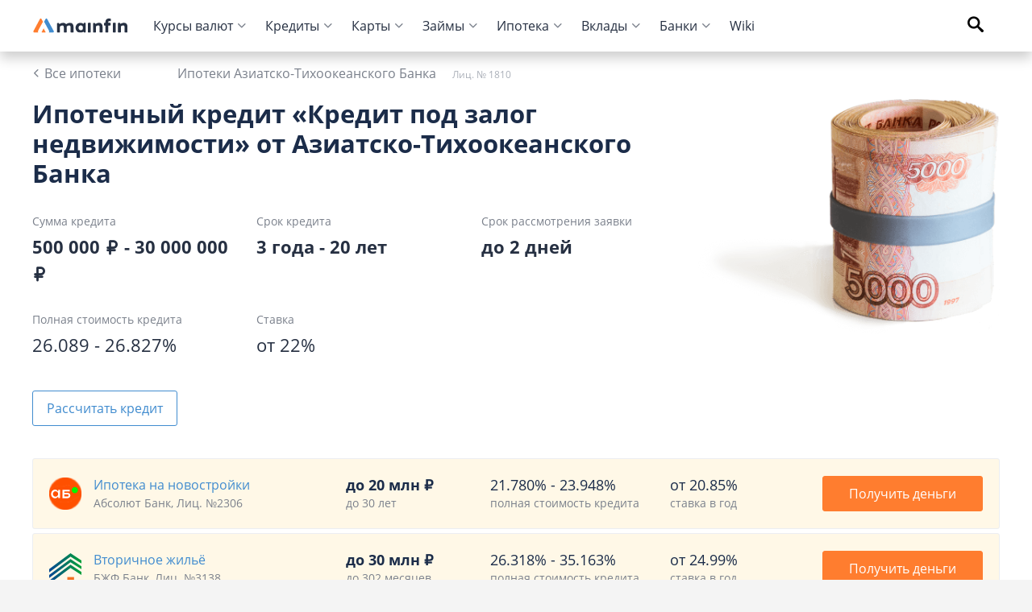

--- FILE ---
content_type: text/html; charset=UTF-8
request_url: https://mainfin.ru/bank/atb/kredity/pod-zalog-kvartiry-2
body_size: 21344
content:
<!DOCTYPE html><html lang="ru-RU"><head><meta http-equiv="x-dns-prefetch-control" content="on"><link rel="preconnect" href="https://yastatic.net/" ><link rel="preconnect" href="https://mc.yandex.ru/"><link rel="preconnect" href="https://avatars.mds.yandex.net/"><link rel="preconnect" href="https://ads.adfox.ru" ><meta charset="UTF-8"/><meta name="viewport" content="width=device-width, initial-scale=1"><meta name="theme-color" content="#263042"><meta name="format-detection" content="telephone=no"><link rel="icon" href="/img/favicon/favicon.ico" type="image/x-icon"><link rel="apple-touch-icon-precomposed" href="/img/favicon/apple-touch-icon.jpg"><link rel="apple-touch-icon" sizes="60x60" href="/img/favicon/apple-touch-icon-60x60.jpg"><link rel="apple-touch-icon" sizes="76x76" href="/img/favicon/apple-touch-icon-76x76.jpg"><link rel="apple-touch-icon" sizes="120x120" href="/img/favicon/apple-touch-icon-120x120.jpg"><link rel="apple-touch-icon" sizes="152x152" href="/img/favicon/apple-touch-icon-152x152.jpg"><link rel="apple-touch-icon" sizes="180x180" href="/img/favicon/apple-touch-icon-180x180.jpg"><link rel="icon" type="image/png" href="/img/favicon/android-chrome-192x192.png" sizes="192x192"><link rel="icon" type="image/png" href="/img/favicon/favicon-96x96.png" sizes="96x96"><link rel="icon" type="image/png" href="/img/favicon/favicon-16x16.png" sizes="16x16"><link rel="image_src" href="/img/logo.png"><link rel="manifest" href="https://mainfin.ru/manifest.json"><link rel="preload"
          href="https://mainfin.ru/fonts/open-sans-v18-latin_cyrillic-regular.woff2"
          as="font" crossorigin/><link rel="preload" href="https://mainfin.ru/fonts/open-sans-v18-latin_cyrillic-600.woff2"
          as="font" crossorigin/><link rel="preload" href="https://mainfin.ru/fonts/open-sans-v18-latin_cyrillic-700.woff2"
          as="font" crossorigin/><!-- Предзагрузка иконочных шрифтов в зависимости от новизны ассета --><link rel="preload" href="https://mainfin.ru/fonts/remaster/icon-font.woff2"
              as="font" crossorigin/><link rel="preload" href="https://static.mainfin.ru/mainfin/frontend/img/remaster/logo.svg" as="image"><title>Кредит под залог недвижимости Азиатско-Тихоокеанского Банка - условия ипотечного кредита в Азиатско-Тихоокеанском Банке,  процентные ставки кредитов на квартиру от 22%, на срок от 36 до 240 месяцев</title><style> @font-face {
            font-family: 'Open Sans';
            font-style: normal;
            font-weight: 400;
            font-display: swap;
            src: local(''),
            url('https://mainfin.ru/fonts/open-sans-v18-latin_cyrillic-regular.woff2') format('woff2'),
            url('https://mainfin.ru/fonts/open-sans-v18-latin_cyrillic-regular.woff') format('woff');
        }

        @font-face {
            font-family: 'Open Sans';
            font-style: normal;
            font-weight: 600;
            font-display: swap;
            src: local(''),
            url('https://mainfin.ru/fonts/open-sans-v18-latin_cyrillic-600.woff2') format('woff2'),
            url('https://mainfin.ru/fonts/open-sans-v18-latin_cyrillic-600.woff') format('woff');
        }

        @font-face {
            font-family: 'Open Sans';
            font-style: normal;
            font-weight: 700;
            font-display: swap;
            src: local(''),
            url('https://mainfin.ru/fonts/open-sans-v18-latin_cyrillic-700.woff2') format('woff2'),
            url('https://mainfin.ru/fonts/open-sans-v18-latin_cyrillic-700.woff') format('woff');
        }

        html, body {
            font-family: 'Open Sans', sans-serif;
        }

        body.hide-mobile-interstitial #modalAppMobileInterstitial{
            opacity: 0;
            transition: 0s;
        }
        /* Данные стили используются только на страницах новейшего типа */
                html, body {
            font-size: 16px;
            color: #1b2c49;
            line-height: 1.5;
            background-color: #f4f4f4;
            margin: 0;
            -webkit-text-size-adjust: 100%;
            -webkit-tap-highlight-color: transparent;
            display: -webkit-box;
            display: -ms-flexbox;
            display: flex;
            -webkit-box-orient: vertical;
            -webkit-box-direction: normal;
            -ms-flex-direction: column;
            flex-direction: column;
            min-height: 100vh;
        }

        body > main {
            -webkit-box-flex: 1;
            -ms-flex-positive: 1;
            flex-grow: 1;
        }

        @media screen and (min-width: 768px) {
            html, body {
                font-size: 16px;
            }
        }

        @font-face {
            font-family: "icon-font";
            src: local(''),
            url("https://mainfin.ru/fonts/remaster/icon-font.eot"),
            url("https://mainfin.ru/fonts/remaster/icon-font.woff2") format("woff2"),
            url("https://mainfin.ru/fonts/remaster/icon-font.woff") format("woff"),
            url("https://mainfin.ru/fonts/remaster/icon-font.ttf") format("truetype");
            font-weight: normal;
            font-style: normal;
            font-display: swap;
        }

        
        .icon {
            font-family: 'icon-font' !important;
            font-style: normal;
            font-weight: normal;
            font-variant: normal;
            text-transform: none;
            line-height: 1;
            -webkit-font-smoothing: antialiased;
            -moz-osx-font-smoothing: grayscale;
        } </style><script>window.yaMetrikaID = 21365656+'';</script><meta  name="referrer" content="origin-when-cross-origin" /><meta  name="description" content="Все условия Кредит под залог недвижимости от Азиатско-Тихоокеанского Банка - условия с официального сайта. Вы можете узнать процентные ставки, сроки кредитования и рассчитать переплаты по кредиту на квартиру от Азиатско-Тихоокеанского Банка." /><meta  name="keywords" content="Кредит под залог недвижимости, Азиатско-Тихоокеанского Банка" /><meta  property="og:image" content="https://static.mainfin.ru/mainfin/frontend/img/og-images/mortgage.png" /><meta  property="og:title" content="Кредит под залог недвижимости Азиатско-Тихоокеанского Банка - условия ипотечного кредита в Азиатско-Тихоокеанском Банке,  процентные ставки кредитов на квартиру от 22%, на срок от 36 до 240 месяцев" /><meta  property="og:description" content="Все условия Кредит под залог недвижимости от Азиатско-Тихоокеанского Банка - условия с официального сайта. Вы можете узнать процентные ставки, сроки кредитования и рассчитать переплаты по кредиту на квартиру от Азиатско-Тихоокеанского Банка." /><meta  property="og:url" content="https://mainfin.ru/bank/atb/kredity/pod-zalog-kvartiry-2" /><meta  property="og:type" content="website" /><link rel='canonical' href='https://mainfin.ru/bank/atb/kredity/pod-zalog-kvartiry-2'><link href="https://mainfin.ru/minify/ef89bd2160031a61564fe811e92f4d42bb910aca.css" rel="stylesheet"><link href="https://mainfin.ru/minify/a0401662757cf3fa0198f0387b11e8f8c9bf9280.css" rel="stylesheet"><script type="text/javascript">var verify_code_url = "L3NlbmQtY29kZS92ZXJpZnk=";
var sms_length = 4;
var isTestServer = false;
var yiiEnv = "prod";
var cookieSecure = false;
var cookieHttpOnly = false;
var cookieSamesite = false;
var dadataToken = "2b4e31395ce022027eae9bb976fc4030c00b7c54";
var GLOBAL_NAME = "ANALYTIC_SESSION";</script><meta name="csrf-param" content="_csrf"><meta name="csrf-token" content="0dJv349quA9d226lLJrZnjcnYYxXcWmc77XDT8JaXWqzul255QCNeDGKP90f0KPPURcV_BMuWffd2osapTQ0JQ=="><script>window.yaCounterID = 'yaCounter21365656'</script></head><body><div class="dialogue_shadow"></div><script> window.api_ip_ref = 'L3RyYWNraW5nL2lwaWZ5';
        window.user_identity_url = 'L3VzZXItaWRlbnRpdHkvcHVzaA==';
        window.user_data_url = 'L3VzZXItaWRlbnRpdHkvcHVzaC1kYXRh';
        window.user_findby_url = 'L3VzZXItaWRlbnRpdHkvZmluZGJ5';
        window.user_refreh_token_url = 'L2F1dGgvcmVmcmVzaC10b2tlbg==';
window.cookieName = 'cityId'
window.checkUrl = '/ajax/set-cookie'</script><header class="new-header new-header--white"><div class="new-header__fix"><div class="container"><div class="new-header__inner"><div class="new-header__nav-back" data-nav-back> Главное меню </div><a class="new-header__logo" href="/" data-nav-logo><img src="https://static.mainfin.ru/mainfin/frontend/img/remaster/logo.svg" alt="MainFin"></a><nav class="new-header__nav new-nav" data-nav><ul class="new-nav__list"><li class="main-menu-link new-nav__item "
                            data-nav-item><a class="new-nav__link" href="/currency">Курсы валют</a><div class="new-nav__sub-nav sub-nav" data-sub-nav><div class="container"><div class="sub-nav__inner"><div class="sub-nav__cell sub-nav__cell--50"><a class="sub-nav__title" href="/currency">Курсы валют</a><ul class="sub-nav__list"><li class="sub-nav__item"><a class="sub-nav__link" href="/currency/usd">Курс доллара</a></li><li class="sub-nav__item"><a class="sub-nav__link" href="/currency/eur">Курс евро</a></li><li class="sub-nav__item"><a class="sub-nav__link" href="/currency/gbp">Курс фунта</a></li><li class="sub-nav__item"><a class="sub-nav__link" href="/currency/cny">Курс юаня</a></li><li class="sub-nav__item"><a class="sub-nav__link" href="/currency/chf">Курс франка</a></li><li class="sub-nav__item"><a class="sub-nav__link" href="/currency/jpy">Курс йены</a></li></ul></div><div class="sub-nav__cell sub-nav__cell--25"><a class="sub-nav__title" href="/currency/cb-rf">ЦБ РФ</a><ul class="sub-nav__list"><li class="sub-nav__item"><a class="sub-nav__link" href="/converter">Конвертер валют</a></li><li class="sub-nav__item"><a class="sub-nav__link" href="/currency/cb-rf/date">Архив ЦБ РФ</a></li><li class="sub-nav__item"><a class="sub-nav__link" href="/currency/cb-rf/usd">Курс доллара ЦБ</a></li><li class="sub-nav__item"><a class="sub-nav__link" href="/currency/cb-rf/eur">Курс евро ЦБ</a></li></ul></div><div class="sub-nav__cell sub-nav__cell--25"><a class="sub-nav__title" href="/crypto/rates">Курсы криптовалют</a><ul class="sub-nav__list"><li class="sub-nav__item"><a class="sub-nav__link" href="/crypto/bitcoin">Курс биткоина</a></li></ul></div></div></div></div></li><li class="main-menu-link new-nav__item "
                            data-nav-item><a class="new-nav__link" href="/credits">Кредиты</a><div class="new-nav__sub-nav sub-nav" data-sub-nav><div class="container"><div class="sub-nav__inner"><div class="sub-nav__cell sub-nav__cell--25"><a class="sub-nav__title" href="/zayavka/credit?type=3">Подбор кредита</a><ul class="sub-nav__list"><li class="sub-nav__item"><a class="sub-nav__link" href="/credits">Потребительские кредиты</a></li><li class="sub-nav__item"><a class="sub-nav__link" href="/credits/onlayn-zayavka-na-kredit">Онлайн-заявка</a></li><li class="sub-nav__item"><a class="sub-nav__link" href="/credits/kredit-dlya-plohoy-istorii">С плохой историей</a></li><li class="sub-nav__item"><a class="sub-nav__link" href="/credits/refinansirovanie-kreditov">Рефинансирование кредита</a></li><li class="sub-nav__item"><a class="sub-nav__link" href="/credits/kredit-pensioneram">Пенсионерам</a></li><li class="sub-nav__item"><a class="sub-nav__link" href="/credits/kredit-nalichnymi">Наличными</a></li><li class="sub-nav__item"><a class="sub-nav__link" href="/credits/kredit-na-kartu">На карту</a></li><li class="sub-nav__item"><a class="sub-nav__link" href="/kreditniy-calculator">Калькулятор</a></li></ul></div><div class="sub-nav__cell sub-nav__cell--25"><a class="sub-nav__title" href="/online-oplata/credits">Погашение кредитов</a><ul class="sub-nav__list"><li class="sub-nav__item"><a class="sub-nav__link" href="/online-oplata/credits/tcs">Т-Банк</a></li><li class="sub-nav__item"><a class="sub-nav__link" href="/online-oplata/credits/homecreditbank">Хоум Банк</a></li><li class="sub-nav__item"><a class="sub-nav__link" href="/online-oplata/credits/otpbank">ОТП Банк</a></li><li class="sub-nav__item"><a class="sub-nav__link" href="/online-oplata/credits/sovcombank">Совкомбанк</a></li><li class="sub-nav__item"><a class="sub-nav__link" href="/online-oplata/credits/pochtabank">Почта Банк</a></li><li class="sub-nav__item"><a class="sub-nav__link" href="/online-oplata/credits/vtb">Банк ВТБ</a></li><li class="sub-nav__item"><a class="sub-nav__link" href="/online-oplata/credits/rencredit">Ренессанс Банк</a></li><li class="sub-nav__item"><a class="sub-nav__link" href="/online-oplata/credits/sberbank">СберБанк</a></li></ul></div><div class="sub-nav__cell sub-nav__cell--25"><a class="sub-nav__title" href="/autocredits">Автокредиты</a><ul class="sub-nav__list"><li class="sub-nav__item"><a class="sub-nav__link" href="/autocredits/zayavka-na-avtokredit-onlayn">Онлайн-заявка</a></li><li class="sub-nav__item"><a class="sub-nav__link" href="/autocredits/avtokredit-bez-pervonachalnogo-vznosa">Без первого взноса</a></li><li class="sub-nav__item"><a class="sub-nav__link" href="/autocredits/kredit-na-avto-s-probegom">На авто с пробегом</a></li><li class="sub-nav__item"><a class="sub-nav__link" href="/autocredits/avtokredit-s-plohoj-kreditnoj-istoriej">С плохой историей</a></li><li class="sub-nav__item"><a class="sub-nav__link" href="/autocredits/avtocredit-calculator">Калькулятор</a></li></ul></div><div class="sub-nav__cell sub-nav__cell--25"><a class="sub-nav__title" href="/business-credits">Кредиты для бизнеса</a><ul class="sub-nav__list"><li class="sub-nav__item"><a class="sub-nav__link" href="/business-credits/kredit-dlya-ip">Для ИП</a></li><li class="sub-nav__item"><a class="sub-nav__link" href="/business-credits/overdraft-dlya-biznesa">C овердрафтом</a></li><li class="sub-nav__item"><a class="sub-nav__link" href="/business-credits/na-popolnenie-oborotnyh-sredstv">На пополнение ОС</a></li></ul></div></div></div></div></li><li class="main-menu-link new-nav__item "
                            data-nav-item><a class="new-nav__link" href="javascript:;">Карты</a><div class="new-nav__sub-nav sub-nav" data-sub-nav><div class="container"><div class="sub-nav__inner"><div class="sub-nav__cell sub-nav__cell--50"><a class="sub-nav__title" href="/credit-cards">Кредитные карты</a><ul class="sub-nav__list"><li class="sub-nav__item"><a class="sub-nav__link" href="/zayavka/credit-card?type=3">Подбор карты</a></li><li class="sub-nav__item"><a class="sub-nav__link" href="/credit-cards/onlayn-zayavka-na-kreditnye-karty">Онлайн-заявка</a></li><li class="sub-nav__item"><a class="sub-nav__link" href="/credit-cards/kreditnye-karty-s-plohoj-kreditnoj-istoriej">С плохой историей</a></li><li class="sub-nav__item"><a class="sub-nav__link" href="/credit-cards/kreditnye-karty-rassrochki">С рассрочкой</a></li><li class="sub-nav__item"><a class="sub-nav__link" href="/credit-cards/kreditnye-karty-momentalnye">Моментальные</a></li><li class="sub-nav__item"><a class="sub-nav__link" href="/credit-cards/calculator-kreditnyh-kart">Калькулятор</a></li><li class="sub-nav__item"><a class="sub-nav__link" href="/credit-cards/kreditnye-karty-dlya-pensionerov">Пенсионерам</a></li><li class="sub-nav__item"><a class="sub-nav__link" href="/credit-cards/kreditnye-karty-s-dostavkoj">С доставкой</a></li><li class="sub-nav__item"><a class="sub-nav__link" href="/credit-cards/besprocentnye">Без процентов</a></li></ul></div><div class="sub-nav__cell sub-nav__cell--50"><a class="sub-nav__title" href="/debetovye-karty">Дебетовые карты</a><ul class="sub-nav__list"><li class="sub-nav__item"><a class="sub-nav__link" href="/debetovye-karty/onlayn-zayavka">Онлайн-заявка</a></li><li class="sub-nav__item"><a class="sub-nav__link" href="/debetovye-karty/cashback"> С кэшбэком</a></li><li class="sub-nav__item"><a class="sub-nav__link" href="/debetovye-karty/s-dostavkoy">С доставкой</a></li><li class="sub-nav__item"><a class="sub-nav__link" href="/debetovye-karty/besplatnye">Бесплатные</a></li></ul></div></div></div></div></li><li class="main-menu-link new-nav__item "
                            data-nav-item><a class="new-nav__link" href="/zaimy">Займы</a><div class="new-nav__sub-nav sub-nav" data-sub-nav><div class="container"><div class="sub-nav__inner"><div class="sub-nav__cell sub-nav__cell--50"><a class="sub-nav__title" href="/zaimy">Микрозаймы</a><ul class="sub-nav__list"><li class="sub-nav__item"><a class="sub-nav__link" href="/zayavka/zaym?from=menu">Подбор займа</a></li><li class="sub-nav__item"><a class="sub-nav__link" href="/zaimy/pod-zalog-pts">Займы под залог ПТС</a></li><li class="sub-nav__item"><a class="sub-nav__link" href="/zaimy/bystro">Быстрые займы</a></li><li class="sub-nav__item"><a class="sub-nav__link" href="/zaimy/onlain">Займ онлайн</a></li><li class="sub-nav__item"><a class="sub-nav__link" href="/zaimy/bez-protsentov">Займы без процентов</a></li><li class="sub-nav__item"><a class="sub-nav__link" href="/zaimy/na-kartu">Займы на карту</a></li><li class="sub-nav__item"><a class="sub-nav__link" href="/zaimy/bez-otkaza">Займы без отказа</a></li><li class="sub-nav__item"><a class="sub-nav__link" href="/zaimy/do-zarplaty">Займы до зарплаты</a></li><li class="sub-nav__item"><a class="sub-nav__link" href="/zaimy/s-plohoi-ki">С плохой историей</a></li><li class="sub-nav__item"><a class="sub-nav__link" href="/zaimy/novye">Новые</a></li><li class="sub-nav__item"><a class="sub-nav__link" href="/kalkulyator-zaimy">Калькулятор займов</a></li></ul></div><div class="sub-nav__cell sub-nav__cell--25"><a class="sub-nav__title" href="/mfo">МФО</a><ul class="sub-nav__list"><li class="sub-nav__item"><a class="sub-nav__link" href="/mfo/colibridengi">Колибри Деньги</a></li><li class="sub-nav__item"><a class="sub-nav__link" href="/mfo/platiza">Платиза</a></li><li class="sub-nav__item"><a class="sub-nav__link" href="/mfo/monetkin">Монеткин</a></li><li class="sub-nav__item"><a class="sub-nav__link" href="/mfo/dozarplati">До зарплаты</a></li><li class="sub-nav__item"><a class="sub-nav__link" href="/mfo/creditplus">Creditplus</a></li><li class="sub-nav__item"><a class="sub-nav__link" href="/mfo/kviku">Kviku</a></li></ul></div><div class="sub-nav__cell sub-nav__cell--25"><a class="sub-nav__title" href="/online-oplata/zaimy">Погашение займов</a><ul class="sub-nav__list"><li class="sub-nav__item"><a class="sub-nav__link" href="/online-oplata/zaimy/kviku">Kviku</a></li><li class="sub-nav__item"><a class="sub-nav__link" href="/online-oplata/zaimy/ekapusta">еКапуста</a></li><li class="sub-nav__item"><a class="sub-nav__link" href="/online-oplata/zaimy/kupi-ne-kopi">Купи не копи</a></li><li class="sub-nav__item"><a class="sub-nav__link" href="/online-oplata/zaimy/migcredit">МИГ Кредит</a></li><li class="sub-nav__item"><a class="sub-nav__link" href="/online-oplata/zaimy/webbankir">Webbankir</a></li></ul></div></div></div></div></li><li class="main-menu-link new-nav__item "
                            data-nav-item><a class="new-nav__link" href="/mortgage">Ипотека</a><div class="new-nav__sub-nav sub-nav" data-sub-nav><div class="container"><div class="sub-nav__inner"><div class="sub-nav__cell sub-nav__cell--50"><a class="sub-nav__title" href="/mortgage">Ипотека</a><ul class="sub-nav__list"><li class="sub-nav__item"><a class="sub-nav__link" href="/mortgage/nizkij-procent-po-ipoteke">Под низкий процент</a></li><li class="sub-nav__item"><a class="sub-nav__link" href="/mortgage/ipoteka-mnogodetnym-semyam">Многодетным</a></li><li class="sub-nav__item"><a class="sub-nav__link" href="/mortgage/sotsialnaya-ipoteka">Социальная ипотека</a></li><li class="sub-nav__item"><a class="sub-nav__link" href="/mortgage/ipoteka-na-novostrojku">На новостройку</a></li><li class="sub-nav__item"><a class="sub-nav__link" href="/mortgage/ipoteka-bez-pervonachalnogo-vznosa">Без первого взноса</a></li><li class="sub-nav__item"><a class="sub-nav__link" href="/mortgage/refinansirovanie-ipoteki">Рефинансирование ипотеки</a></li><li class="sub-nav__item"><a class="sub-nav__link" href="/mortgage/ipoteka-na-kvartiry">На квартиру</a></li><li class="sub-nav__item"><a class="sub-nav__link" href="/mortgage/ipoteka-na-stroitelstvo-doma">На дом</a></li><li class="sub-nav__item"><a class="sub-nav__link" href="/mortgage/calculator-ipoteki">Калькулятор</a></li></ul></div></div></div></div></li><li class="main-menu-link new-nav__item "
                            data-nav-item><a class="new-nav__link" href="/deposits">Вклады</a><div class="new-nav__sub-nav sub-nav" data-sub-nav><div class="container"><div class="sub-nav__inner"><div class="sub-nav__cell sub-nav__cell--75"><a class="sub-nav__title" href="/deposits">Вклады</a><ul class="sub-nav__list"><li class="sub-nav__item"><a class="sub-nav__link" href="/deposits/vygodnue-vklady">Выгодные</a></li><li class="sub-nav__item"><a class="sub-nav__link" href="/deposits/vklady-pod-visokii-procent">Под высокий процент</a></li><li class="sub-nav__item"><a class="sub-nav__link" href="/deposits/nakopitelnye-vklady">Накопительные счета</a></li><li class="sub-nav__item"><a class="sub-nav__link" href="/deposits/vklady-v-rublyah">В рублях</a></li><li class="sub-nav__item"><a class="sub-nav__link" href="/deposits/vklady-v-dollarah">В долларах</a></li><li class="sub-nav__item"><a class="sub-nav__link" href="/deposits/vklady-v-evro">В евро</a></li><li class="sub-nav__item"><a class="sub-nav__link" href="/deposits/vklady-dlya-pensionerov">Для пенсионеров</a></li><li class="sub-nav__item"><a class="sub-nav__link" href="/kalkulyator-vkladov">Калькулятор вкладов</a></li></ul></div></div></div></div></li><li class="main-menu-link new-nav__item "
                            data-nav-item><a class="new-nav__link" href="/banki">Банки</a><div class="new-nav__sub-nav sub-nav" data-sub-nav><div class="container"><div class="sub-nav__inner"><div class="sub-nav__cell sub-nav__cell--25 | RENDER(//autocomplete/_bank)"><a class="sub-nav__title" href="/banki">Банки России</a><form class="form-search"><input type="text" class="input input--search mb-20 autoCompleteInput autoCompleteDropDown search-input autoCompleteInput autoCompleteDropDown search-input" name="attribute" placeholder="Введите название банка" data-class="Bank" data-attribute="name" data-params='{"link":true,"highlight":true,"find_mode":"","no_complete":"true"}' autocomplete="off" data-counter="-1" data-timeout="300"><ul class="autoCompleteList mobBankAutocomplete autoCompleteList--max-height"></ul></form><ul class="sub-nav__list"></ul></div><div class="sub-nav__cell sub-nav__cell--25"><a class="sub-nav__title" href="/banki/rating">Рейтинги банков</a><ul class="sub-nav__list"><li class="sub-nav__item"><a class="sub-nav__link" href="/bank/sberbank">Сбербанк</a></li><li class="sub-nav__item"><a class="sub-nav__link" href="/bank/vtb">Банк ВТБ</a></li><li class="sub-nav__item"><a class="sub-nav__link" href="/bank/gazprombank">Газпромбанк</a></li><li class="sub-nav__item"><a class="sub-nav__link" href="/bank/alfabank">Альфа-Банк</a></li><li class="sub-nav__item"><a class="sub-nav__link" href="/bank/mkb">Московский Кредитный Банк</a></li></ul></div><div class="sub-nav__cell sub-nav__cell--50"><a class="sub-nav__title" href="/banki/otzyvy">Отзывы о банках</a><ul class="sub-nav__list"></ul></div></div></div></div></li><li class="main-menu-link new-nav__item  only-link"
                            data-nav-item><a class="new-nav__link only-link" href="/wiki">Wiki</a></li></ul></nav><div class="new-header__null"></div><div class="new-header__settings settings-nav"><form class="settings-nav__search" action="/site/search" id="sb-search"><input class="settings-nav__search-input" type="text" placeholder="Поиск" data-search-imput
               value="" name="q" id="search"><button class="settings-nav__search-btn settings-nav__search-btn--submit" type="submit"
                data-search-submit></button><button class="settings-nav__search-btn" type="button" data-search-btn></button></form></div><div class="new-header__nav-btn" data-nav-btn><svg class="ham hamRotate ham8" viewBox="0 0 100 100" width="50"><path class="line top"
                          d="m 30,33 h 40 c 3.722839,0 7.5,3.126468 7.5,8.578427 0,5.451959 -2.727029,8.421573 -7.5,8.421573 h -20"/><path class="line middle" d="m 30,50 h 40"/><path class="line bottom"
                          d="m 70,67 h -40 c 0,0 -7.5,-0.802118 -7.5,-8.365747 0,-7.563629 7.5,-8.634253 7.5,-8.634253 h 20"/></svg></div></div></div></div><input type="hidden" id="active_path" name="active_path" value="/bank/atb/kredity/pod-zalog-kvartiry-2"></header><!--AdFox START--><!--Myfintutads--><!--Площадка: mainfin.ru / Все страницы / rastiashka_top_adaptive--><!--Категория: <не задана>--><!--Тип баннера: rastiashka_top--><div id="adfox_157200903729925430"></div><main><article class="bg-white pb-30 pt-15 "><div class="container"><div data-show-btn></div><div class="page-top page-top page-top--product"><div class="page-back" itemscope="" itemtype="https://schema.org/BreadcrumbList"><span itemprop="itemListElement" itemscope="" itemtype="https://schema.org/ListItem"><a itemprop="item" class="fake-link link-arrow link-arrow--left page-back__link"
           href="/mortgage"><span itemprop="name"> Все ипотеки </span><meta itemprop="position" content="1"></a></span><div class="page-back__description"><a class="color--subtext fake-link page-back__link"
           href="/bank/atb/mortgage"> Ипотеки Азиатско-Тихоокеанского Банка </a><a class="hide"></a><span class="fs-12 gray"> Лиц. № 1810 </span></div></div><div class="page-top__flex-line page-top__flex-line--reverse"><div class="page-top__line-item page-top__line-item-content "><h1 class="page-top__title page-top__title--min">Ипотечный кредит «Кредит под залог недвижимости» от  Азиатско-Тихоокеанского Банка</h1><div class="page-top__advantages advantages-list--revert advantages-list advantages-list--black advantages-list--title-grey advantages-list--big advantages-list--grid-v1 mt-30!"><div class="advantages-list__item advantages-list__item--width-auto"><div class="advantages-list__item-title">Сумма кредита</div><div class="advantages-list__item-description">500 000 <i class="icon icon-rub icon--currency"></i> - 30 000 000 <i class="icon icon-rub icon--currency"></i></div></div><div class="advantages-list__item advantages-list__item--width-auto"><div class="advantages-list__item-title">Срок кредита</div><div class="advantages-list__item-description"><span class="xxx-ws-nw">3 года</span> - <span class="xxx-ws-nw">20 лет</span></div></div><div class="advantages-list__item advantages-list__item--width-auto"><div class="advantages-list__item-title">Срок рассмотрения заявки</div><div class="advantages-list__item-description">до 2 дней</div></div><div class="advantages-list__item advantages-list__item--width-auto"><div class="advantages-list__item-title">Полная стоимость кредита</div><div class="advantages-list__item-description"><span class="xxx-ws-nw">26.089</span> - <span class="xxx-ws-nw">26.827%</span></div></div><div class="advantages-list__item advantages-list__item--width-auto"><div class="advantages-list__item-title">Ставка</div><div class="advantages-list__item-description">от 22%</div></div></div><div class="mt-40"><div class="flex flex--ai-fs"><a href="#tabs-list" data-js='slowly' data-scroll-offset="0"
                       class="btn btn--min-width btn--medium btn--transparent-blue mr-15 calc-tab ">Рассчитать кредит </a><span data-dc="[base64]/QstC60YMifX1d"></span></div></div></div><div class="page-top__line-item f-n"><img class="load_image" src="/img/empty.png" alt="Пачка денег" data-url-img="/img/remaster/pages/product-credit/money.png"></div></div></div></div></article><article class="bg-white"><div class="container"><div class="recommend-block-wrapper recommend-block--v2"><div class="recommend-block"><span class="recommend-block__link js_link_blank" rel="nofollow" onclick="generalAnalytics(&#039;product_similar_up&#039;, &#039;absolutbank&#039;, &#039;mortgage&#039;, &#039;1177&#039;, &#039;1&#039;, &#039;&#039;, &#039;&#039;, this);" data-link="[base64]"></span><a class="recommend-block-link-block" href="/bank/absolutbank/kredity/novostrojka-2"><div class="recommend-block__img"><img src="https://static.mainfin.ru/shared/bank_logo/icons/absolutbank.svg" alt=""></div></a><div class="recommend-block__content"><div class="recommend-block__title-block"><a class="" href="/bank/absolutbank/kredity/novostrojka-2"><div class="recommend-block__title">Ипотека на новостройки</div></a><div class="recommend-block__mini-text">Абсолют Банк, Лиц. №2306</div></div><div class="recommend-block__cell"><div class="recommend-block__accent-text"> до 20 млн ₽ </div><div class="recommend-block__mini-text mob-hidden"> до 30 лет </div></div><div class="recommend-block__cell"><div class="recommend-block__default-text"><span class="xxx-ws-nw">21.780%</span> - <span class="xxx-ws-nw">23.948%</span></div><div class="recommend-block__mini-text mob-hidden">полная стоимость кредита</div></div><div class="recommend-block__cell mob-hidden"><div class="recommend-block__default-text"> от 20.85% </div><div class="recommend-block__mini-text">ставка в год</div></div></div><a class="btn btn--best btn--orange recommend-block__btn similar_up_credit-cards js_link_blank" href="https://tracker.cpamerix.ru/690ca2baf8b6beea16a4f140?s8=type|mortgage%26product_type|mortgage%26product_id|1177%26partner|pik%26model|referal%26goal|%26payment|cpp%26partner_type|direct%26cpa_offer|o3wnm9kGNSEga6Apz%26projectid|2&amp;s1={{session_id}}&amp;s7={{page_path}}&amp;s5={{click_id}}" rel="nofollow" target="_blank" onclick="generalAnalytics(&#039;product_similar_up&#039;, &#039;absolutbank&#039;, &#039;mortgage&#039;, &#039;1177&#039;, &#039;1&#039;, &#039;&#039;, &#039;&#039;, this);">Получить деньги</a></div><div class="recommend-block"><span class="recommend-block__link js_link_blank" rel="nofollow" onclick="generalAnalytics(&#039;product_similar_up&#039;, &#039;bgfbank&#039;, &#039;mortgage&#039;, &#039;18809&#039;, &#039;2&#039;, &#039;&#039;, &#039;&#039;, this);" data-link="[base64]"></span><a class="recommend-block-link-block" href="/bank/bgfbank/kredity/vtoricnoe-zile-7"><div class="recommend-block__img"><img src="https://static.mainfin.ru/shared/bank_logo/icons/bgfbank.svg" alt=""></div></a><div class="recommend-block__content"><div class="recommend-block__title-block"><a class="" href="/bank/bgfbank/kredity/vtoricnoe-zile-7"><div class="recommend-block__title">Вторичное жильё</div></a><div class="recommend-block__mini-text">БЖФ Банк, Лиц. №3138</div></div><div class="recommend-block__cell"><div class="recommend-block__accent-text"> до 30 млн ₽ </div><div class="recommend-block__mini-text mob-hidden"> до 302 месяцев </div></div><div class="recommend-block__cell"><div class="recommend-block__default-text"><span class="xxx-ws-nw">26.318%</span> - <span class="xxx-ws-nw">35.163%</span></div><div class="recommend-block__mini-text mob-hidden">полная стоимость кредита</div></div><div class="recommend-block__cell mob-hidden"><div class="recommend-block__default-text"> от 24.99% </div><div class="recommend-block__mini-text">ставка в год</div></div></div><a class="btn btn--best btn--orange recommend-block__btn similar_up_credit-cards js_link_blank" href="https://tracker.cpamerix.ru/690ca2baf8b6beea16a4f140?s8=type|mortgage%26product_type|mortgage%26product_id|18809%26partner|pik%26model|referal%26goal|%26payment|cpp%26partner_type|direct%26cpa_offer|o3wnm9kGNSEga6Apz%26projectid|2&amp;s1={{session_id}}&amp;s7={{page_path}}&amp;s5={{click_id}}" rel="nofollow" target="_blank" onclick="generalAnalytics(&#039;product_similar_up&#039;, &#039;bgfbank&#039;, &#039;mortgage&#039;, &#039;18809&#039;, &#039;2&#039;, &#039;&#039;, &#039;&#039;, this);">Получить деньги</a></div><div class="recommend-block"><span class="recommend-block__link js_link_blank" rel="nofollow" onclick="generalAnalytics(&#039;product_similar_up&#039;, &#039;mkb&#039;, &#039;mortgage&#039;, &#039;907&#039;, &#039;3&#039;, &#039;&#039;, &#039;&#039;, this);" data-link="[base64]"></span><a class="recommend-block-link-block" href="/bank/mkb/kredity/kvartira-v-stroasemsa-dome"><div class="recommend-block__img"><img src="https://static.mainfin.ru/shared/bank_logo/icons/mkb.svg" alt=""></div></a><div class="recommend-block__content"><div class="recommend-block__title-block"><a class="" href="/bank/mkb/kredity/kvartira-v-stroasemsa-dome"><div class="recommend-block__title">Ипотека на новостройку</div></a><div class="recommend-block__mini-text">Московский Кредитный Банк, Лиц. №1978</div></div><div class="recommend-block__cell"><div class="recommend-block__accent-text"> до 70 млн ₽ </div><div class="recommend-block__mini-text mob-hidden"> до 30 лет </div></div><div class="recommend-block__cell"><div class="recommend-block__default-text"><span class="xxx-ws-nw">22.042%</span> - <span class="xxx-ws-nw">26.146%</span></div><div class="recommend-block__mini-text mob-hidden">полная стоимость кредита</div></div><div class="recommend-block__cell mob-hidden"><div class="recommend-block__default-text"> от 21.00% </div><div class="recommend-block__mini-text">ставка в год</div></div></div><a class="btn btn--best btn--orange recommend-block__btn similar_up_credit-cards js_link_blank" href="https://tracker.cpamerix.ru/690ca2baf8b6beea16a4f140?s8=type|mortgage%26product_type|mortgage%26product_id|907%26partner|pik%26model|referal%26goal|%26payment|cpp%26partner_type|direct%26cpa_offer|o3wnm9kGNSEga6Apz%26projectid|2&amp;s1={{session_id}}&amp;s7={{page_path}}&amp;s5={{click_id}}" rel="nofollow" target="_blank" onclick="generalAnalytics(&#039;product_similar_up&#039;, &#039;mkb&#039;, &#039;mortgage&#039;, &#039;907&#039;, &#039;3&#039;, &#039;&#039;, &#039;&#039;, this);">Получить деньги</a></div></div></div></article><article class="bg-white"><div class="tabs" id="tabs-list"><div class="product-fixed-nav" data-js-scroll-event-start="#hook-for-start-top-floating-menu"
     data-js-scroll-event-end="#hook-for-floating-els"
     data-js-scroll-event-show=".tabs__content"
     data-js-tab-sync="#hook-for-start-top-floating-menu"
     data-js="tabs-switch"
     id="product-fixed-nav"
><div class="container"><div class="product-fixed-nav__content"><div class="product-fixed-nav__product"><div class="product-fixed-nav__product-img"></div><div class="product-fixed-nav__product-text"></div></div><span data-dc="[base64]/QvtC00LDRgtGMINC30LDRj9Cy0LrRgyJ9fV0="></span></div></div></div><div class="container"><div class="tabs__content"><div class="tabs__container active"><div class="pt-30"><div class="product-calculator-container" data-product-calculator-container="root"><!-- Форма калькулятора--><div class="product-calculator-container__cell product-calculator-container__cell--form"><div class="h-no-mb mb-20"><h3> Расчет ипотеки </h3></div><div class="calculator-product-credit"><form method="get" data-rates="[{&quot;id&quot;:4049,&quot;amount_min&quot;:500000,&quot;amount_max&quot;:30000000,&quot;period_min&quot;:36,&quot;period_max&quot;:240,&quot;vznos_min&quot;:0,&quot;vznos_max&quot;:0,&quot;rate_max&quot;:0,&quot;rate_min&quot;:22}]"><input type="hidden" name="Creditgroup[currency_id]" value="5"><div class="product-calculator"><div class="product-calculator__grid"><input type="hidden" id="credit-hidden-amount" name="Creditgroup[amount]" value="2500000"><div class="product-calculator_cell"><div class="product-calculator_cell-label"><label>Стоимость недвижимости, <i class="icon icon-rub icon--currency"></i></label></div><div class="bootstrap-slider" id="credit-simple_sum"><input type="tel" class="bootstrap-slider__text"  name="Creditgroup[simple_sum]" value="2200000" autocomplete="off" ><input type="text" class="bootstrap-slider__init " value="2200000"
                       data-default-value="2200000" data-iname="RUB"
                       data-slider-min="500000"
                       data-slider-max="30000000"
                       data-slider-step="1000"
                       data-custom-values=""
                       data-slider-value="2200000"
                       data-min="500000"
                       data-max="30000000"
                       name="credit_limit_slider"
                       id="credit_limit_slider"
                       data-dynamic-slider="1" data-value="2200000"></div></div><div class="wrapper-string-percent"><div class="product-calculator_cell"><div class="product-calculator_cell-label"><label>Первоночальный взнос, <i class="icon icon-rub icon--currency"></i> и %</label></div><div class="bootstrap-slider" id="credit-string_percent"><input type="tel" class="bootstrap-slider__text"  name="Creditgroup[string_percent]" value="550000" autocomplete="off" ><input type="text" class="bootstrap-slider__init " value="550000"
                       data-default-value="550000" data-iname="RUB"
                       data-slider-min="500000"
                       data-slider-max="30000000"
                       data-slider-step="10000"
                       data-custom-values=""
                       data-slider-value="550000"
                       data-min="500000"
                       data-max="30000000"
                       name="credit_limit_slider"
                       id="credit_limit_slider"
                       data-dynamic-slider="1" data-value="550000"></div></div><input type="text" class="vznos" name="Creditgroup[vznos]" value="20%" readonly></div><div class="product-calculator_cell"><div class="product-calculator_cell-label"><label>Срок кредита, мес</label></div><div class="bootstrap-slider" id="credit-period"><input type="tel" class="bootstrap-slider__text"  name="Creditgroup[period]" value="36" autocomplete="off" ><input type="text" class="bootstrap-slider__init " value="36"
                       data-default-value="36" data-iname="RUB"
                       data-slider-min="36"
                       data-slider-max="240"
                       data-slider-step="1"
                       data-custom-values=""
                       data-slider-value="36"
                       data-min="36"
                       data-max="240"
                       name="credit_limit_slider"
                       id="credit_limit_slider"
                       data-dynamic-slider="1" data-value="36"></div></div></div></div><input type="hidden" name="product_type_id" value="1"><input type="hidden" name="type_id" value="6"><input type="hidden" name="product_id" value="17654"><input type="hidden" name="product_page" value="1"></form></div><div class="mt-30"><button class="btn btn--transparent-blue btn--min-width btn--medium" data-js="toggle-item"
                        data-target="#calculation-schedule" id="toggle-table"><i class="icon icon-calendar mr-10"></i><span class="text-1">Показать график выплат</span><span class="text-2"><span>Скрыть график выплат</span><i class="icon icon-chevron-up ml-5 fs-12"></i></span></button></div></div><!--    Таблица ставок--><div class="product-calculator-container__cell"><div class="mt-10" id="calculation-schedule" style="display: none"><div class="mt-20 mob-hidden request_button"><span data-dc="[base64]/QstC60YMifX1d"></span></div></div></div><!--    Чарт --><div class="product-calculator-container__cell"><div id="chartdiv" class="product-calculator-container__chart"></div></div><!--Ежемесячный платеж--><div class="product-calculator-container__cell"><div class="fs-14 color--subtext">Ежемесячный платеж</div><div class="fs-32   accent"><span
                    data-product-calculator-container="monthly-payment"></span></div></div><!--Блок пояснения графика--><div class="product-calculator-container__cell"><ul class="params-list params-list--v2 params-list--mark"><li class="params-list__item params-list__item--mark params-list__item--mark-blue"><div class="params-list__item-left">Сумма кредита</div><div class="params-list__item-right" data-product-calculator-container="credit-sum"></div></li><li class="params-list__item params-list__item--mark params-list__item--mark-orange"><div class="params-list__item-left">Первоночальный взнос</div><div class="params-list__item-right" data-product-calculator-container="first-payment"></div></li><li class="params-list__item params-list__item--mark params-list__item--mark-gray"><div class="params-list__item-left">Переплата</div><div class="params-list__item-right" data-product-calculator-container="overpayment"></div></li><li class="params-list__item params-list__item--mark params-list__item--mark-gray-blue"><div class="params-list__item-left">Общая сумма к выплате</div><div class="params-list__item-right" data-product-calculator-container="total-sum"></div></li></ul><div class="mt-25"><span data-dc="[base64]/QstC60YMifX1d"></span></div></div></div><div class="mt-30 mb-30"><div class="h-no-mb mb-20"><h3>Подробные условия</h3></div><div class="table-classic table-classic--mh-600  table-classic--head-sticky table-classic--customize-scroll  "><div id="w0" class="grid-view"><div class="summary"></div><table class="table credRates-table"><thead><tr><th class="no-wrap">Ставка, %</th><th class="no-wrap">Сумма, руб.</th><th class="no-wrap">Срок</th><th class="min-300">Документы</th><th class="min-200">Условия</th></tr></thead><tbody><tr data-key="4049"><td class="no-wrap">от 22</td><td class="no-wrap">500 000 - 30 000 000</td><td class="no-wrap">3 года - 20 лет</td><td class="min-300">Паспорт, Документы по передаваемому в залог имуществу, Справка о доходах</td><td class="min-200">Без поручителей, Страхование ОСН</td></tr></tbody></table></div></div></div></div></div></div></div><div class="divider divider--grey desc:divider mt-40 mb-40"></div><div class="container"><div class="tabs__content"><div class="tabs__container active"><div><div class="h-no-mb mb-20"><h3> Условия и требования </h3></div><ul class="params-list text-content"><li class="params-list__item"><div class="params-list__item-left">Тип выплат</div><div class="params-list__item-right">Аннуитет</div></li><li class="params-list__item"><div class="params-list__item-left">Штраф за досрочное погашение кредита</div><div class="params-list__item-right">Нет</div></li><li class="params-list__item"><div class="params-list__item-left">Подтверждение дохода</div><div class="params-list__item-right">Справка по форм. банка, 2-НДФЛ, Справка в своб. форме, Выписка со счёта</div></li><li class="params-list__item"><div class="params-list__item-left">Обязательные документы</div><div class="params-list__item-right">Паспорт, Документы по передаваемому в залог имуществу, Справка о доходах</div></li><li class="params-list__item"><div class="params-list__item-left">Дополнительные документы</div><div class="params-list__item-right">Трудовая книжка (копия), Военный билет, Трудовой договор (копия)</div></li><li class="params-list__item"><div class="params-list__item-left">Вариант выдачи</div><div class="params-list__item-right">На счет заемщика</div></li><li class="params-list__item"><div class="params-list__item-left">Вариант погашения</div><div class="params-list__item-right">Банкоматы, Кассы банка, Почта РФ, Системы ДБО, ЭПС</div></li><li class="params-list__item"><div class="params-list__item-left">Вид недвижимости</div><div class="params-list__item-right">Не важно</div></li><li class="params-list__item"><div class="params-list__item-left">Срок действия решения</div><div class="params-list__item-right">90 дней</div></li><li class="params-list__item"><div class="params-list__item-left">Срок рассмотрения заявки</div><div class="params-list__item-right">до 2 дней</div></li><li class="params-list__item"><div class="params-list__item-left">Полная информация</div><div class="params-list__item-right"><p><strong>Сумма кредита:</strong></p><ul class="xxx-g-list xxx-g-list--dots"><li class="xxx-g-list__item">30 млн ₽ для г. Москвы, Московской области, г. Санкт-Петербурга, Ленинградской области</li><li class="xxx-g-list__item">20 млн ₽ для иных субъектов Российской Федерации</li></ul></div></li><li class="params-list__item"><div class="params-list__item-left">Возраст заемщика</div><div class="params-list__item-right">Мужчины от 21 до 75<br>Женщины от 21 до 75</div></li><li class="params-list__item"><div class="params-list__item-left">Гражданство РФ</div><div class="params-list__item-right">Не требуется</div></li><li class="params-list__item"><div class="params-list__item-left">Регистрация</div><div class="params-list__item-right">Временная, временная в регионе обращения, постоянная, постоянная в регионе обращения</div></li></ul></div></div></div></div></div></article><article class="section bg-white"><div class="container"><div class="h-no-mb mb-20"><h3>Другие ипотечные кредиты Азиатско-Тихоокеанского Банка</h3></div></div><div class="container container--no-paddings"><div class="listing-block listing-block--mob-gradient listing-block--mob-padding"><div id="pj_products_listing_banks" data-pjax-container="" data-pjax-push-state data-pjax-timeout="10000"><div id="products_listing_banks" class="list-view"><div class="listing-block__list listing-products"><div class="listing-products__group" data-key="0"><div class="product-item "
     data-js-product-item="product"><div class="product-item__link" data-js-product-item="action"></div><div class="product-item__top"><div class="product-item__top-left"><div class="product-item__img"><img class="load_image" src="/img/empty.png" alt="Азиатско-Тихоокеанский Банк" data-url-img="https://static.mainfin.ru/shared/bank_logo/logos/atb.svg"></div></div><div class="product-item__top-right"><div class="product-item__top-info"><a href="/bank/atb/kredity/refinansirovanie-278"
                   class="product-item__title" data-pjax="0"> Рефинансирование ипотеки </a><div class="product-item__license">Лиц. №1810</div><button class="product-item__close" data-js-product-item="action"><i class="icon icon-close"></i></button></div><div class="product-item__advantages advantages-list advantages-list--black advantages-list--description-grey tablet:advantages-list--col-4"><div class="advantages-list__item"><div class="advantages-list__item-title">до 40 000 000 ₽</div><div class="advantages-list__item-description"> до 30 лет </div></div><div class="advantages-list__item"><div class="advantages-list__item-title">до 2 дней</div><div class="advantages-list__item-description"> срок рассмотрения </div></div><div class="advantages-list__item"><div class="advantages-list__item-title"><span class="xxx-ws-nw">25.187%</span> - <span class="xxx-ws-nw">26.407%</span></div><div class="advantages-list__item-description"> полная стоимость кредита </div></div><div class="advantages-list__item"><div class="advantages-list__item-title">от 19.9%</div><div class="advantages-list__item-description"> ставка </div></div></div><div class="product-item__tags tags-list"><span class="tag-bg">На квартиру</span><span class="tag-bg">Калькулятор</span><span class="tag-bg">Калькулятор досрочного погашения</span></div></div></div><div class="product-item__info" data-js-product-item="info"><div class="tabs"><div class="tabs__nav tabs__nav--bg-gray tabs__nav--bold tabs__nav--line-blue tabs__nav--medium"
         data-js="tabs-switch"><ul class="tabs__nav-list"><li class="tabs__nav-item active"><div class="tabs__nav-btn" data-target="#tab-19481-1">Условия</div></li><li class="tabs__nav-item "><div class="tabs__nav-btn" data-target="#tab-19481-2">Требования</div></li><li class="tabs__nav-item "><div class="tabs__nav-btn" data-target="#tab-19481-3">Документы</div></li><li class="tabs__nav-item "><div class="tabs__nav-btn" data-target="#tab-19481-4">Пример расчета</div></li></ul></div><div class="tabs__content"><div class="tabs__container active" id="tab-19481-1"><div class="product-item__info-container"><div class="product-item__info-item"><ul class="params-list"><li class="params-list__item params-list__item--mark-blue"><div class="params-list__item-left">Сумма кредита</div><div class="params-list__item-right">от 500 000 <i class="icon icon-rub icon--currency"></i> до 40 000 000 <i class="icon icon-rub icon--currency"></i></div></li><li class="params-list__item params-list__item--mark-blue"><div class="params-list__item-left">Срок кредитования</div><div class="params-list__item-right">от 36 до 360 месяцев</div></li><li class="params-list__item params-list__item--mark-blue"><div class="params-list__item-left">Срок рассмотрения заявки</div><div class="params-list__item-right">до 2 дней</div></li><li class="params-list__item params-list__item--mark-blue"><div class="params-list__item-left">Комиссия</div><div class="params-list__item-right">без комиссий и поручителей</div></li><li class="params-list__item params-list__item--mark-blue"><div class="params-list__item-left">Штраф</div><div class="params-list__item-right">нет</div></li></ul></div></div></div><div class="tabs__container" id="tab-19481-2"><div class="product-item__info-container"><div class="product-item__info-item"><ul class="params-list"><li class="params-list__item params-list__item--mark-blue"><div class="params-list__item-left">Возраст заемщика</div><div class="params-list__item-right">Мужчины от 21 до 75<br>Женщины от 21 до 75</div></li><li class="params-list__item params-list__item--mark-blue"><div class="params-list__item-left">Гражданство РФ</div><div class="params-list__item-right">Не требуется</div></li><li class="params-list__item params-list__item--mark-blue"><div class="params-list__item-left">Регистрация</div><div class="params-list__item-right">Не требуется, временная, временная в регионе обращения, постоянная, постоянная в регионе обращения</div></li><li class="params-list__item params-list__item--mark-blue"><div class="params-list__item-left">Стаж на последнем месте</div><div class="params-list__item-right">от 12 месяцев</div></li></ul></div></div></div><div class="tabs__container" id="tab-19481-3"><div class="product-item__info-container"><div class="product-item__info-item"><ul class="params-list"><li class="params-list__item params-list__item--mark-blue"><div class="params-list__item-left">Обязательные документы</div><div class="params-list__item-right">Паспорт, Справка о доходах</div></li><li class="params-list__item params-list__item--mark-blue"><div class="params-list__item-left">Необязательные документы</div><div class="params-list__item-right">Трудовая книжка (копия), Военный билет, Трудовой договор (копия)</div></li><li class="params-list__item params-list__item--mark-blue"><div class="params-list__item-left">Подтверждение дохода</div><div class="params-list__item-right"></div></li><li class="params-list__item params-list__item--mark-blue"><div class="params-list__item-left">Залог/поручительство</div><div class="params-list__item-right">Без залога/Поручительство не требуется</div></li></ul></div></div></div><div class="tabs__container " id="tab-19481-4"><div class="product-item__info-container"><div class="product-item__info-item"><div class="table-classic table-classic--no-wrap table-classic--customize-scroll"><table><thead><tr><th>Сумма и срок кредита</th><th>Ставка</th><th>Платеж, <i class="icon icon-rub icon--currency"></i>/мес</th><th>Переплата, <i class="icon icon-rub icon--currency"></i></th><th>Расчет</th></tr></thead><tbody><tr><td><a href="/bank/atb/kredity/refinansirovanie-278?from=credits&Creditgroup[simple_sum]=2500000&Creditgroup[currency_id]=&Creditgroup[period]=228" data-pjax="0"> 2 500 000 <i class="icon icon-rub icon--currency"></i> на 19 лет </a></td><td>19.9%</td><td>42 456.83</td><td>7 180 157.4</td><td><span data-toggle="modal"
                          data-target="#modal-params"
                          data-avaliable="true"
                          data-js="show-modal"
                          data-product_type_id="1"
                          data-product_id="19481"
                          data-type_id="6"
                          data-amount="2500000"
                          data-currency_id=""
                          data-period="228"
                          data-ajax="product-calculate-link"
                          data-insert="#modal-params .table-wrap"
                    ><i class="icon icon-calc orange"></i></span></td></tr><tr><td><a href="/bank/atb/kredity/refinansirovanie-278?from=credits&Creditgroup[simple_sum]=2500000&Creditgroup[currency_id]=&Creditgroup[period]=240" data-pjax="0"> 2 500 000 <i class="icon icon-rub icon--currency"></i> на 20 лет </a></td><td>19.9%</td><td>42 274.47</td><td>7 645 872.26</td><td><span data-toggle="modal"
                          data-target="#modal-params"
                          data-avaliable="true"
                          data-js="show-modal"
                          data-product_type_id="1"
                          data-product_id="19481"
                          data-type_id="6"
                          data-amount="2500000"
                          data-currency_id=""
                          data-period="240"
                          data-ajax="product-calculate-link"
                          data-insert="#modal-params .table-wrap"
                    ><i class="icon icon-calc orange"></i></span></td></tr><tr><td><a href="/bank/atb/kredity/refinansirovanie-278?from=credits&Creditgroup[simple_sum]=2500000&Creditgroup[currency_id]=&Creditgroup[period]=252" data-pjax="0"> 2 500 000 <i class="icon icon-rub icon--currency"></i> на 21 год </a></td><td>19.9%</td><td>42 125.93</td><td>8 115 735.56</td><td><span data-toggle="modal"
                          data-target="#modal-params"
                          data-avaliable="true"
                          data-js="show-modal"
                          data-product_type_id="1"
                          data-product_id="19481"
                          data-type_id="6"
                          data-amount="2500000"
                          data-currency_id=""
                          data-period="252"
                          data-ajax="product-calculate-link"
                          data-insert="#modal-params .table-wrap"
                    ><i class="icon icon-calc orange"></i></span></td></tr><tr><td><a href="/bank/atb/kredity/refinansirovanie-278?from=credits&Creditgroup[simple_sum]=2500000&Creditgroup[currency_id]=&Creditgroup[period]=264" data-pjax="0"> 2 500 000 <i class="icon icon-rub icon--currency"></i> на 22 года </a></td><td>19.9%</td><td>42 004.78</td><td>8 589 262.87</td><td><span data-toggle="modal"
                          data-target="#modal-params"
                          data-avaliable="true"
                          data-js="show-modal"
                          data-product_type_id="1"
                          data-product_id="19481"
                          data-type_id="6"
                          data-amount="2500000"
                          data-currency_id=""
                          data-period="264"
                          data-ajax="product-calculate-link"
                          data-insert="#modal-params .table-wrap"
                    ><i class="icon icon-calc orange"></i></span></td></tr></tbody></table></div></div></div></div></div></div></div><div class="product-item__bottom"><div class="product-item__links-wrap"><button class="fake-link link-arrow link-arrow--bottom product-item__link-more-info"
                    data-js-product-item="action">Развернуть детали </button></div><div class="product-item__btns-wrap mob:product-item__btns-wrap--col"><a href="/bank/atb/kredity/refinansirovanie-278"
               class="btn btn--transparent-gray btn--min-width btn--medium card-product__btn-details-hidden" data-pjax="0">Подробнее
                о кредите</a><div class="product-item__order-wrap"><span data-dc="[base64]/QstC60YMifX1d"></span></div></div></div></div></div><div class="listing-products__group" data-key="1"><div class="product-item "
     data-js-product-item="product"><div class="product-item__link" data-js-product-item="action"></div><div class="product-item__top"><div class="product-item__top-left"><div class="product-item__img"><img class="load_image" src="/img/empty.png" alt="Азиатско-Тихоокеанский Банк" data-url-img="https://static.mainfin.ru/shared/bank_logo/logos/atb.svg"></div></div><div class="product-item__top-right"><div class="product-item__top-info"><a href="/bank/atb/kredity/semejnaa-ipoteka-10"
                   class="product-item__title" data-pjax="0"> Семейная ипотека </a><div class="product-item__license">Лиц. №1810</div><button class="product-item__close" data-js-product-item="action"><i class="icon icon-close"></i></button></div><div class="product-item__advantages advantages-list advantages-list--black advantages-list--description-grey tablet:advantages-list--col-4"><div class="advantages-list__item"><div class="advantages-list__item-title">до 12 000 000 ₽</div><div class="advantages-list__item-description"> до 30 лет </div></div><div class="advantages-list__item"><div class="advantages-list__item-title">до 2 дней</div><div class="advantages-list__item-description"> срок рассмотрения </div></div><div class="advantages-list__item"><div class="advantages-list__item-title"><span class="xxx-ws-nw">19.886%</span> - <span class="xxx-ws-nw">21.186%</span></div><div class="advantages-list__item-description"> полная стоимость кредита </div></div><div class="advantages-list__item"><div class="advantages-list__item-title">от 6%</div><div class="advantages-list__item-description"> ставка </div></div></div><div class="product-item__tags tags-list"><span class="tag-bg">Под материнский капитал</span><span class="tag-bg">На квартиру</span><span class="tag-bg">Калькулятор</span></div></div></div><div class="product-item__info" data-js-product-item="info"><div class="tabs"><div class="tabs__nav tabs__nav--bg-gray tabs__nav--bold tabs__nav--line-blue tabs__nav--medium"
         data-js="tabs-switch"><ul class="tabs__nav-list"><li class="tabs__nav-item active"><div class="tabs__nav-btn" data-target="#tab-18732-1">Условия</div></li><li class="tabs__nav-item "><div class="tabs__nav-btn" data-target="#tab-18732-2">Требования</div></li><li class="tabs__nav-item "><div class="tabs__nav-btn" data-target="#tab-18732-3">Документы</div></li><li class="tabs__nav-item "><div class="tabs__nav-btn" data-target="#tab-18732-4">Пример расчета</div></li></ul></div><div class="tabs__content"><div class="tabs__container active" id="tab-18732-1"><div class="product-item__info-container"><div class="product-item__info-item"><ul class="params-list"><li class="params-list__item params-list__item--mark-blue"><div class="params-list__item-left">Сумма кредита</div><div class="params-list__item-right">от 500 000 <i class="icon icon-rub icon--currency"></i> до 12 000 000 <i class="icon icon-rub icon--currency"></i></div></li><li class="params-list__item params-list__item--mark-blue"><div class="params-list__item-left">Срок кредитования</div><div class="params-list__item-right">от 36 до 360 месяцев</div></li><li class="params-list__item params-list__item--mark-blue"><div class="params-list__item-left">Срок рассмотрения заявки</div><div class="params-list__item-right">до 2 дней</div></li><li class="params-list__item params-list__item--mark-blue"><div class="params-list__item-left">Комиссия</div><div class="params-list__item-right">без комиссий и поручителей</div></li><li class="params-list__item params-list__item--mark-blue"><div class="params-list__item-left">Штраф</div><div class="params-list__item-right">нет</div></li></ul></div></div></div><div class="tabs__container" id="tab-18732-2"><div class="product-item__info-container"><div class="product-item__info-item"><ul class="params-list"><li class="params-list__item params-list__item--mark-blue"><div class="params-list__item-left">Возраст заемщика</div><div class="params-list__item-right">Мужчины от 21 до 75<br>Женщины от 21 до 75</div></li><li class="params-list__item params-list__item--mark-blue"><div class="params-list__item-left">Гражданство РФ</div><div class="params-list__item-right">Требуется</div></li><li class="params-list__item params-list__item--mark-blue"><div class="params-list__item-left">Регистрация</div><div class="params-list__item-right">Временная, временная в регионе обращения, постоянная, постоянная в регионе обращения</div></li><li class="params-list__item params-list__item--mark-blue"><div class="params-list__item-left">Стаж на последнем месте</div><div class="params-list__item-right">от 12 месяцев</div></li></ul></div></div></div><div class="tabs__container" id="tab-18732-3"><div class="product-item__info-container"><div class="product-item__info-item"><ul class="params-list"><li class="params-list__item params-list__item--mark-blue"><div class="params-list__item-left">Обязательные документы</div><div class="params-list__item-right">Паспорт, Трудовая книжка (копия), Военный билет, Документы по передаваемому в залог имуществу, Справка о доходах</div></li><li class="params-list__item params-list__item--mark-blue"><div class="params-list__item-left">Необязательные документы</div><div class="params-list__item-right">Не требуются</div></li><li class="params-list__item params-list__item--mark-blue"><div class="params-list__item-left">Подтверждение дохода</div><div class="params-list__item-right"></div></li><li class="params-list__item params-list__item--mark-blue"><div class="params-list__item-left">Залог/поручительство</div><div class="params-list__item-right">Без залога/Поручительство не требуется</div></li></ul></div></div></div><div class="tabs__container " id="tab-18732-4"><div class="product-item__info-container"><div class="product-item__info-item"><div class="table-classic table-classic--no-wrap table-classic--customize-scroll"><table><thead><tr><th>Сумма и срок кредита</th><th>Ставка</th><th>Платеж, <i class="icon icon-rub icon--currency"></i>/мес</th><th>Переплата, <i class="icon icon-rub icon--currency"></i></th><th>Расчет</th></tr></thead><tbody><tr><td><a href="/bank/atb/kredity/semejnaa-ipoteka-10?from=credits&Creditgroup[simple_sum]=2500000&Creditgroup[currency_id]=&Creditgroup[period]=228" data-pjax="0"> 2 500 000 <i class="icon icon-rub icon--currency"></i> на 19 лет </a></td><td>6%</td><td>18 402.07</td><td>1 695 673.06</td><td><span data-toggle="modal"
                          data-target="#modal-params"
                          data-avaliable="true"
                          data-js="show-modal"
                          data-product_type_id="1"
                          data-product_id="18732"
                          data-type_id="6"
                          data-amount="2500000"
                          data-currency_id=""
                          data-period="228"
                          data-ajax="product-calculate-link"
                          data-insert="#modal-params .table-wrap"
                    ><i class="icon icon-calc orange"></i></span></td></tr><tr><td><a href="/bank/atb/kredity/semejnaa-ipoteka-10?from=credits&Creditgroup[simple_sum]=2500000&Creditgroup[currency_id]=&Creditgroup[period]=240" data-pjax="0"> 2 500 000 <i class="icon icon-rub icon--currency"></i> на 20 лет </a></td><td>6%</td><td>17 910.78</td><td>1 798 586.35</td><td><span data-toggle="modal"
                          data-target="#modal-params"
                          data-avaliable="true"
                          data-js="show-modal"
                          data-product_type_id="1"
                          data-product_id="18732"
                          data-type_id="6"
                          data-amount="2500000"
                          data-currency_id=""
                          data-period="240"
                          data-ajax="product-calculate-link"
                          data-insert="#modal-params .table-wrap"
                    ><i class="icon icon-calc orange"></i></span></td></tr><tr><td><a href="/bank/atb/kredity/semejnaa-ipoteka-10?from=credits&Creditgroup[simple_sum]=2500000&Creditgroup[currency_id]=&Creditgroup[period]=252" data-pjax="0"> 2 500 000 <i class="icon icon-rub icon--currency"></i> на 21 год </a></td><td>6%</td><td>17 471.42</td><td>1 902 798.59</td><td><span data-toggle="modal"
                          data-target="#modal-params"
                          data-avaliable="true"
                          data-js="show-modal"
                          data-product_type_id="1"
                          data-product_id="18732"
                          data-type_id="6"
                          data-amount="2500000"
                          data-currency_id=""
                          data-period="252"
                          data-ajax="product-calculate-link"
                          data-insert="#modal-params .table-wrap"
                    ><i class="icon icon-calc orange"></i></span></td></tr><tr><td><a href="/bank/atb/kredity/semejnaa-ipoteka-10?from=credits&Creditgroup[simple_sum]=2500000&Creditgroup[currency_id]=&Creditgroup[period]=264" data-pjax="0"> 2 500 000 <i class="icon icon-rub icon--currency"></i> на 22 года </a></td><td>6%</td><td>17 076.86</td><td>2 008 291.37</td><td><span data-toggle="modal"
                          data-target="#modal-params"
                          data-avaliable="true"
                          data-js="show-modal"
                          data-product_type_id="1"
                          data-product_id="18732"
                          data-type_id="6"
                          data-amount="2500000"
                          data-currency_id=""
                          data-period="264"
                          data-ajax="product-calculate-link"
                          data-insert="#modal-params .table-wrap"
                    ><i class="icon icon-calc orange"></i></span></td></tr></tbody></table></div></div></div></div></div></div></div><div class="product-item__bottom"><div class="product-item__links-wrap"><button class="fake-link link-arrow link-arrow--bottom product-item__link-more-info"
                    data-js-product-item="action">Развернуть детали </button></div><div class="product-item__btns-wrap mob:product-item__btns-wrap--col"><a href="/bank/atb/kredity/semejnaa-ipoteka-10"
               class="btn btn--transparent-gray btn--min-width btn--medium card-product__btn-details-hidden" data-pjax="0">Подробнее
                о кредите</a><div class="product-item__order-wrap"><span data-dc="[base64]/QstC60YMifX1d"></span></div></div></div></div></div><div class="listing-products__group" data-key="2"><div class="product-item "
     data-js-product-item="product"><div class="product-item__link" data-js-product-item="action"></div><div class="product-item__top"><div class="product-item__top-left"><div class="product-item__img"><img class="load_image" src="/img/empty.png" alt="Азиатско-Тихоокеанский Банк" data-url-img="https://static.mainfin.ru/shared/bank_logo/logos/atb.svg"></div></div><div class="product-item__top-right"><div class="product-item__top-info"><a href="/bank/atb/kredity/ipoteka-dla-dalnego-vostoka"
                   class="product-item__title" data-pjax="0"> Дальневосточная и арктическая ипотека </a><div class="product-item__license">Лиц. №1810</div><button class="product-item__close" data-js-product-item="action"><i class="icon icon-close"></i></button></div><div class="product-item__advantages advantages-list advantages-list--black advantages-list--description-grey tablet:advantages-list--col-4"><div class="advantages-list__item"><div class="advantages-list__item-title">до 9 000 000 ₽</div><div class="advantages-list__item-description"> до 20 лет </div></div><div class="advantages-list__item"><div class="advantages-list__item-title">до 2 дней</div><div class="advantages-list__item-description"> срок рассмотрения </div></div><div class="advantages-list__item"><div class="advantages-list__item-title"><span class="xxx-ws-nw">20.402%</span> - <span class="xxx-ws-nw">21.186%</span></div><div class="advantages-list__item-description"> полная стоимость кредита </div></div><div class="advantages-list__item"><div class="advantages-list__item-title">от 2%</div><div class="advantages-list__item-description"> ставка </div></div></div><div class="product-item__tags tags-list"><span class="tag-bg">На квартиру</span><span class="tag-bg">Калькулятор</span><span class="tag-bg">Калькулятор досрочного погашения</span></div></div></div><div class="product-item__info" data-js-product-item="info"><div class="tabs"><div class="tabs__nav tabs__nav--bg-gray tabs__nav--bold tabs__nav--line-blue tabs__nav--medium"
         data-js="tabs-switch"><ul class="tabs__nav-list"><li class="tabs__nav-item active"><div class="tabs__nav-btn" data-target="#tab-18605-1">Условия</div></li><li class="tabs__nav-item "><div class="tabs__nav-btn" data-target="#tab-18605-2">Требования</div></li><li class="tabs__nav-item "><div class="tabs__nav-btn" data-target="#tab-18605-3">Документы</div></li><li class="tabs__nav-item "><div class="tabs__nav-btn" data-target="#tab-18605-4">Пример расчета</div></li></ul></div><div class="tabs__content"><div class="tabs__container active" id="tab-18605-1"><div class="product-item__info-container"><div class="product-item__info-item"><ul class="params-list"><li class="params-list__item params-list__item--mark-blue"><div class="params-list__item-left">Сумма кредита</div><div class="params-list__item-right">от 500 000 <i class="icon icon-rub icon--currency"></i> до 9 000 000 <i class="icon icon-rub icon--currency"></i></div></li><li class="params-list__item params-list__item--mark-blue"><div class="params-list__item-left">Срок кредитования</div><div class="params-list__item-right">от 36 до 240 месяцев</div></li><li class="params-list__item params-list__item--mark-blue"><div class="params-list__item-left">Срок рассмотрения заявки</div><div class="params-list__item-right">до 2 дней</div></li><li class="params-list__item params-list__item--mark-blue"><div class="params-list__item-left">Комиссия</div><div class="params-list__item-right">без комиссий и поручителей</div></li><li class="params-list__item params-list__item--mark-blue"><div class="params-list__item-left">Штраф</div><div class="params-list__item-right">нет</div></li></ul></div></div></div><div class="tabs__container" id="tab-18605-2"><div class="product-item__info-container"><div class="product-item__info-item"><ul class="params-list"><li class="params-list__item params-list__item--mark-blue"><div class="params-list__item-left">Возраст заемщика</div><div class="params-list__item-right">Мужчины от 21 до 35<br>Женщины от 21 до 35</div></li><li class="params-list__item params-list__item--mark-blue"><div class="params-list__item-left">Гражданство РФ</div><div class="params-list__item-right">Не требуется</div></li><li class="params-list__item params-list__item--mark-blue"><div class="params-list__item-left">Регистрация</div><div class="params-list__item-right">Временная, временная в регионе обращения, постоянная, постоянная в регионе обращения</div></li><li class="params-list__item params-list__item--mark-blue"><div class="params-list__item-left">Стаж на последнем месте</div><div class="params-list__item-right">Неважно</div></li></ul></div></div></div><div class="tabs__container" id="tab-18605-3"><div class="product-item__info-container"><div class="product-item__info-item"><ul class="params-list"><li class="params-list__item params-list__item--mark-blue"><div class="params-list__item-left">Обязательные документы</div><div class="params-list__item-right">Паспорт, Трудовая книжка (копия), Документы по передаваемому в залог имуществу, Справка о доходах</div></li><li class="params-list__item params-list__item--mark-blue"><div class="params-list__item-left">Необязательные документы</div><div class="params-list__item-right">Не требуются</div></li><li class="params-list__item params-list__item--mark-blue"><div class="params-list__item-left">Подтверждение дохода</div><div class="params-list__item-right"></div></li><li class="params-list__item params-list__item--mark-blue"><div class="params-list__item-left">Залог/поручительство</div><div class="params-list__item-right">Без залога/Поручительство не требуется</div></li></ul></div></div></div><div class="tabs__container " id="tab-18605-4"><div class="product-item__info-container"><div class="product-item__info-item"><div class="table-classic table-classic--no-wrap table-classic--customize-scroll"><table><thead><tr><th>Сумма и срок кредита</th><th>Ставка</th><th>Платеж, <i class="icon icon-rub icon--currency"></i>/мес</th><th>Переплата, <i class="icon icon-rub icon--currency"></i></th><th>Расчет</th></tr></thead><tbody><tr><td><a href="/bank/atb/kredity/ipoteka-dla-dalnego-vostoka?from=credits&Creditgroup[simple_sum]=2500000&Creditgroup[currency_id]=&Creditgroup[period]=228" data-pjax="0"> 2 500 000 <i class="icon icon-rub icon--currency"></i> на 19 лет </a></td><td>2%</td><td>13 188.9</td><td>507 069.07</td><td><span data-toggle="modal"
                          data-target="#modal-params"
                          data-avaliable="true"
                          data-js="show-modal"
                          data-product_type_id="1"
                          data-product_id="18605"
                          data-type_id="6"
                          data-amount="2500000"
                          data-currency_id=""
                          data-period="228"
                          data-ajax="product-calculate-link"
                          data-insert="#modal-params .table-wrap"
                    ><i class="icon icon-calc orange"></i></span></td></tr><tr><td><a href="/bank/atb/kredity/ipoteka-dla-dalnego-vostoka?from=credits&Creditgroup[simple_sum]=2500000&Creditgroup[currency_id]=&Creditgroup[period]=240" data-pjax="0"> 2 500 000 <i class="icon icon-rub icon--currency"></i> на 20 лет </a></td><td>2%</td><td>12 647.08</td><td>535 300.01</td><td><span data-toggle="modal"
                          data-target="#modal-params"
                          data-avaliable="true"
                          data-js="show-modal"
                          data-product_type_id="1"
                          data-product_id="18605"
                          data-type_id="6"
                          data-amount="2500000"
                          data-currency_id=""
                          data-period="240"
                          data-ajax="product-calculate-link"
                          data-insert="#modal-params .table-wrap"
                    ><i class="icon icon-calc orange"></i></span></td></tr></tbody></table></div></div></div></div></div></div></div><div class="product-item__bottom"><div class="product-item__links-wrap"><button class="fake-link link-arrow link-arrow--bottom product-item__link-more-info"
                    data-js-product-item="action">Развернуть детали </button></div><div class="product-item__btns-wrap mob:product-item__btns-wrap--col"><a href="/bank/atb/kredity/ipoteka-dla-dalnego-vostoka"
               class="btn btn--transparent-gray btn--min-width btn--medium card-product__btn-details-hidden" data-pjax="0">Подробнее
                о кредите</a><div class="product-item__order-wrap"><span data-dc="[base64]/QstC60YMifX1d"></span></div></div></div></div></div></div></div></div></div></div><div class="container"><div class="flex flex--jc-c mt-20"><a href="/bank/atb/mortgage" class="btn btn--transparent-blue btn--min-width "> Смотреть все кредиты </a></div></div></article><article class="section bg-white "><div class="container"><div class="product-request-container"><div class="product-request-container__cell"><div class="product-request-container__title"> Как получить Ипотечный кредит «Кредит под залог недвижимости» от  Азиатско-Тихоокеанского Банка? </div><ul class="circle-style-list circle-style-list--linked circle-style-list--stylize-last-item"><li class="circle-style-list__item">Оформите кредит на нашем сайте или на сайте банка</li><li class="circle-style-list__item">Дождитесь решения от банка (через СМС или по телефону)</li><li class="circle-style-list__item">Получите деньги в любом отделении банка или на карту</li></ul><div class="mt-25"><div class="flex flex--ai-c"><span data-dc="[base64]/QstC60YMifX1d"></span><span class="color--subtext fs-14">Решение до 2 дней</span></div></div></div><div class="product-request-container__cell product-request-container__cell--img product-request-container__cell--bg-blue-yellow"><img class="load_image" src="/img/empty.png" height="420" alt="Онлайн заявка на кредит" data-url-img="/img/remaster/blocks/product-request-container/prodict-request-conteiner-img-1.png"></div></div></div></article><article class="bg-white"><div class="container"><div class="declaration-icon-block declaration-icon-block--labeled declaration-icon-block--with-subtitle declaration-icon-block--three"
     id="personal-loan-selection"><div class="declaration-icon-block__label"><div class="declaration-icon-block__label-content tooltip-click" title="
<div class='flex'><div class='mr-15'><img src='/img/remaster/icon-pack/security.svg' alt='иконка' width='40'></div><div><p class='fs-14'>Передача данных происходит с использованием сквозного шифрования. Ваши паспортные данные, личная и контактная информация находятся
            в безопасности и не могут быть перехвачены злоумышленниками.</p><p class='fs-14'>Наша компания является <a href='#'>официальным оператором обработки персональных данных.</a> Запись № 52-20-004725 в Едином реестре операторов персональных данных Федеральной Службы по надзору в сфере связи, информационных технологий и массовых коммуникаций Министерства цифрового развития, связи и массовых коммуникаций Российской Федерации.</p><p class='fs-14'>Мы всегда заботимся о безопасности наших пользователей!</p></div></div>"><i class="icon icon-padlock mr-5"></i><span class="declaration-icon-block__label-text">Ваши данные надежно защищены</span></div></div><div class="declaration-icon-block__title"> Персональный подбор кредита </div><div class="declaration-icon-block__subtitle">Получите кредит на своих условиях</div><div class="declaration-icon-block__list"><div class="declaration-icon-block__item"><div class="declaration-icon-block__item-img"><img class="load_image" src="/img/empty.png" alt="иконка" title="иконка" data-url-img="/img/remaster/icon-pack/check-list.svg"></div><div class="declaration-icon-block__item-title">1. Заполните анкету</div><div class="declaration-icon-block__item-description"><a href="/zayavka/credit?from=block_personal_podbor">Заполните одну анкету</a> на нашем сайте, указав сумму и срок кредита </div></div><div class="declaration-icon-block__item"><div class="declaration-icon-block__item-img"><img class="load_image" src="/img/empty.png" alt="иконка" title="иконка" data-url-img="/img/remaster/icon-pack/email.svg"></div><div class="declaration-icon-block__item-title">2. Отправьте заявку</div><div class="declaration-icon-block__item-description"> Выберите банки, в которые хотите отправить заявку </div></div><div class="declaration-icon-block__item"><div class="declaration-icon-block__item-img"><img class="load_image" src="/img/empty.png" alt="иконка" title="иконка" data-url-img="/img/remaster/icon-pack/online-form.svg"></div><div class="declaration-icon-block__item-title">3. Воспользуйтесь уже одобренными предложениями</div></div></div><div class="declaration-icon-block__bottom flex flex--jc-c"><a href="/zayavka/credit?from=block_personal_podbor"
           class="btn btn--orange btn--min-width btn--medium"> Подобрать </a></div></div></div></article><article class="section bg-white"><div class="container"><div class="h-no-mb mb-20"><h3>Где можно погасить кредит?</h3></div><div class="info-tabs" data-info-tabs="root"><div class="info-tabs__cotnainer"><div class="info-tabs__item                                                 active"
                         ><div class="info-tabs__item-content"><div class="info-tabs__item-title"> 1. </div></div></div></div></div></div></article><!--TODO: ОБЯЗАТЕЛЬНЫЙ БЛОК! На нем завязаны скрипты появления и исчезания плавающих блоков--><div id="hook-for-floating-els"></div><article class="section" id="reviews"><div class="container"><div class="mb-20"><div class="reviews-banner"><div class="reviews-banner__text"><div class="reviews-banner__title">Отзывы об ипотеке</div><div class="reviews-banner__description"> Поделитесь мнением и оставьте отзыв
            о Ипотечный кредит «Кредит под залог недвижимости» от  Азиатско-Тихоокеанского Банка. </div></div><div class="reviews-banner__img"><img class="load_image" src="/img/empty.png" alt="ипотечном кредите Кредит под залог недвижимости от  Азиатско-Тихоокеанского Банка" data-url-img="/img/remaster/pages/product-credit/money.png"></div><a href="/banki/otzyvy/add?bank=atb&tag=mortgage"
       class="btn btn--orange btn--medium btn--min-width"> Оставить отзыв </a></div></div><div class="reviews-slider"><div class="reviews-slider__list" id="reviewsSlider"></div><div class="reviews-slider__buttons"><button class="reviews-slider__button reviews-slider__button--prev" id="reviewsSlider_prev"><img class="load_image" src="/img/empty.png" alt="предыдущий слайд" data-url-img="https://static.mainfin.ru/mainfin/frontend/img/remaster/slider/arrow-prev.svg"></button><button class="reviews-slider__button reviews-slider__button--next" id="reviewsSlider_next"><img class="load_image" src="/img/empty.png" alt="предыдущий слайд" data-url-img="https://static.mainfin.ru/mainfin/frontend/img/remaster/slider/arrow-next.svg"></button></div></div></div></article><!--TODO: ОБЯЗАТЕЛЬНЫЙ БЛОК! На нем завязаны скрипты появления и исчезания плавающих блоков--><div id="stop-event-btn"></div><article class="section bg-white"><div class="container"><div class="h-no-mb mb-20"><h3>Похожие ипотечные кредиты других банков</h3></div></div><div class="container container--no-paddings"><div class="listing-block listing-block--mob-gradient listing-block--mob-padding"><div id="pj_products_listing_banks" data-pjax-container="" data-pjax-push-state data-pjax-timeout="10000"><div id="products_listing_banks" class="list-view"><div class="listing-block__list listing-products"><div class="listing-products__group" data-key="2"><div class="product-item "
     data-js-product-item="product"><div class="product-item__link" data-js-product-item="action"></div><div class="product-item__top"><div class="product-item__top-left"><div class="product-item__img"><img class="load_image" src="/img/empty.png" alt="Азиатско-Тихоокеанский Банк" data-url-img="https://static.mainfin.ru/shared/bank_logo/logos/absolutbank.svg"></div></div><div class="product-item__top-right"><div class="product-item__top-info"><a href="/bank/absolutbank/kredity/novostrojka-2"
                   class="product-item__title" data-pjax="0"> Ипотека на новостройки </a><div class="product-item__license">Лиц. №2306</div><button class="product-item__close" data-js-product-item="action"><i class="icon icon-close"></i></button></div><div class="product-item__advantages advantages-list advantages-list--black advantages-list--description-grey tablet:advantages-list--col-4"><div class="advantages-list__item"><div class="advantages-list__item-title">до 20 000 000 ₽</div><div class="advantages-list__item-description"> до 30 лет </div></div><div class="advantages-list__item"><div class="advantages-list__item-title">до 3 дней</div><div class="advantages-list__item-description"> срок рассмотрения </div></div><div class="advantages-list__item"><div class="advantages-list__item-title"><span class="xxx-ws-nw">21.780%</span> - <span class="xxx-ws-nw">23.948%</span></div><div class="advantages-list__item-description"> полная стоимость кредита </div></div><div class="advantages-list__item"><div class="advantages-list__item-title">от 20.85%</div><div class="advantages-list__item-description"> ставка </div></div></div><div class="product-item__tags tags-list"><span class="tag-bg">Коммерческая</span><span class="tag-bg">Под материнский капитал</span><span class="tag-bg">На квартиру</span></div></div></div><div class="product-item__info" data-js-product-item="info"><div class="tabs"><div class="tabs__nav tabs__nav--bg-gray tabs__nav--bold tabs__nav--line-blue tabs__nav--medium"
         data-js="tabs-switch"><ul class="tabs__nav-list"><li class="tabs__nav-item active"><div class="tabs__nav-btn" data-target="#tab-1177-1">Условия</div></li><li class="tabs__nav-item "><div class="tabs__nav-btn" data-target="#tab-1177-2">Требования</div></li><li class="tabs__nav-item "><div class="tabs__nav-btn" data-target="#tab-1177-3">Документы</div></li><li class="tabs__nav-item "><div class="tabs__nav-btn" data-target="#tab-1177-4">Пример расчета</div></li></ul></div><div class="tabs__content"><div class="tabs__container active" id="tab-1177-1"><div class="product-item__info-container"><div class="product-item__info-item"><ul class="params-list"><li class="params-list__item params-list__item--mark-blue"><div class="params-list__item-left">Сумма кредита</div><div class="params-list__item-right">от 500 000 <i class="icon icon-rub icon--currency"></i> до 20 000 000 <i class="icon icon-rub icon--currency"></i></div></li><li class="params-list__item params-list__item--mark-blue"><div class="params-list__item-left">Срок кредитования</div><div class="params-list__item-right">от 36 до 360 месяцев</div></li><li class="params-list__item params-list__item--mark-blue"><div class="params-list__item-left">Срок рассмотрения заявки</div><div class="params-list__item-right">до 3 дней</div></li><li class="params-list__item params-list__item--mark-blue"><div class="params-list__item-left">Комиссия</div><div class="params-list__item-right">без комиссий и поручителей</div></li><li class="params-list__item params-list__item--mark-blue"><div class="params-list__item-left">Штраф</div><div class="params-list__item-right">нет</div></li></ul></div></div></div><div class="tabs__container" id="tab-1177-2"><div class="product-item__info-container"><div class="product-item__info-item"><ul class="params-list"><li class="params-list__item params-list__item--mark-blue"><div class="params-list__item-left">Возраст заемщика</div><div class="params-list__item-right">Мужчины от 21 до 65<br>Женщины от 21 до 65</div></li><li class="params-list__item params-list__item--mark-blue"><div class="params-list__item-left">Гражданство РФ</div><div class="params-list__item-right">Требуется</div></li><li class="params-list__item params-list__item--mark-blue"><div class="params-list__item-left">Регистрация</div><div class="params-list__item-right">Постоянная, постоянная в регионе обращения</div></li><li class="params-list__item params-list__item--mark-blue"><div class="params-list__item-left">Стаж на последнем месте</div><div class="params-list__item-right">от 12 месяцев</div></li></ul></div></div></div><div class="tabs__container" id="tab-1177-3"><div class="product-item__info-container"><div class="product-item__info-item"><ul class="params-list"><li class="params-list__item params-list__item--mark-blue"><div class="params-list__item-left">Обязательные документы</div><div class="params-list__item-right">Паспорт</div></li><li class="params-list__item params-list__item--mark-blue"><div class="params-list__item-left">Необязательные документы</div><div class="params-list__item-right">Трудовая книжка (копия), Трудовой договор (копия), Справка о доходах</div></li><li class="params-list__item params-list__item--mark-blue"><div class="params-list__item-left">Подтверждение дохода</div><div class="params-list__item-right"></div></li><li class="params-list__item params-list__item--mark-blue"><div class="params-list__item-left">Залог/поручительство</div><div class="params-list__item-right">Без залога/Поручительство не требуется</div></li></ul></div></div></div><div class="tabs__container " id="tab-1177-4"><div class="product-item__info-container"><div class="product-item__info-item"><div class="table-classic table-classic--no-wrap table-classic--customize-scroll"><table><thead><tr><th>Сумма и срок кредита</th><th>Ставка</th><th>Платеж, <i class="icon icon-rub icon--currency"></i>/мес</th><th>Переплата, <i class="icon icon-rub icon--currency"></i></th><th>Расчет</th></tr></thead><tbody><tr><td><a href="/bank/absolutbank/kredity/novostrojka-2?from=credits&Creditgroup[simple_sum]=2500000&Creditgroup[currency_id]=&Creditgroup[period]=228" data-pjax="0"> 2 500 000 <i class="icon icon-rub icon--currency"></i> на 19 лет </a></td><td>20.85%</td><td>44 310.11</td><td>7 602 705.37</td><td><span data-toggle="modal"
                          data-target="#modal-params"
                          data-avaliable="true"
                          data-js="show-modal"
                          data-product_type_id="1"
                          data-product_id="1177"
                          data-type_id="6"
                          data-amount="2500000"
                          data-currency_id=""
                          data-period="228"
                          data-ajax="product-calculate-link"
                          data-insert="#modal-params .table-wrap"
                    ><i class="icon icon-calc orange"></i></span></td></tr><tr><td><a href="/bank/absolutbank/kredity/novostrojka-2?from=credits&Creditgroup[simple_sum]=2500000&Creditgroup[currency_id]=&Creditgroup[period]=240" data-pjax="0"> 2 500 000 <i class="icon icon-rub icon--currency"></i> на 20 лет </a></td><td>20.85%</td><td>44 144.5</td><td>8 094 680.97</td><td><span data-toggle="modal"
                          data-target="#modal-params"
                          data-avaliable="true"
                          data-js="show-modal"
                          data-product_type_id="1"
                          data-product_id="1177"
                          data-type_id="6"
                          data-amount="2500000"
                          data-currency_id=""
                          data-period="240"
                          data-ajax="product-calculate-link"
                          data-insert="#modal-params .table-wrap"
                    ><i class="icon icon-calc orange"></i></span></td></tr><tr><td><a href="/bank/absolutbank/kredity/novostrojka-2?from=credits&Creditgroup[simple_sum]=2500000&Creditgroup[currency_id]=&Creditgroup[period]=252" data-pjax="0"> 2 500 000 <i class="icon icon-rub icon--currency"></i> на 21 год </a></td><td>20.85%</td><td>44 010.73</td><td>8 590 704.69</td><td><span data-toggle="modal"
                          data-target="#modal-params"
                          data-avaliable="true"
                          data-js="show-modal"
                          data-product_type_id="1"
                          data-product_id="1177"
                          data-type_id="6"
                          data-amount="2500000"
                          data-currency_id=""
                          data-period="252"
                          data-ajax="product-calculate-link"
                          data-insert="#modal-params .table-wrap"
                    ><i class="icon icon-calc orange"></i></span></td></tr><tr><td><a href="/bank/absolutbank/kredity/novostrojka-2?from=credits&Creditgroup[simple_sum]=2500000&Creditgroup[currency_id]=&Creditgroup[period]=264" data-pjax="0"> 2 500 000 <i class="icon icon-rub icon--currency"></i> на 22 года </a></td><td>20.85%</td><td>43 902.54</td><td>9 090 270.3</td><td><span data-toggle="modal"
                          data-target="#modal-params"
                          data-avaliable="true"
                          data-js="show-modal"
                          data-product_type_id="1"
                          data-product_id="1177"
                          data-type_id="6"
                          data-amount="2500000"
                          data-currency_id=""
                          data-period="264"
                          data-ajax="product-calculate-link"
                          data-insert="#modal-params .table-wrap"
                    ><i class="icon icon-calc orange"></i></span></td></tr></tbody></table></div></div></div></div></div></div></div><div class="product-item__bottom"><div class="product-item__links-wrap"><button class="fake-link link-arrow link-arrow--bottom product-item__link-more-info"
                    data-js-product-item="action">Развернуть детали </button></div><div class="product-item__btns-wrap mob:product-item__btns-wrap--col"><a href="/bank/absolutbank/kredity/novostrojka-2"
               class="btn btn--transparent-gray btn--min-width btn--medium card-product__btn-details-hidden" data-pjax="0">Подробнее
                о кредите</a><div class="product-item__order-wrap"><div class="js-our-counter " data-category_id="4" data-relation_id="1177" data-is_one_update="0" data-update_count_one="0"><span class="btn btn--min-width btn--medium btn--orange  js_link_blank" rel="nofollow" onclick="generalAnalytics(&#039;org_list_other-org&#039;, &#039;absolutbank&#039;, &#039;mortgage&#039;, &#039;1177&#039;, &#039;1&#039;, &#039;&#039;, &#039;&#039;, this);" data-link="[base64]">Подать заявку</span></div></div></div></div></div></div><div class="listing-products__group" data-key="56"><div class="product-item "
     data-js-product-item="product"><div class="product-item__link" data-js-product-item="action"></div><div class="product-item__top"><div class="product-item__top-left"><div class="product-item__img"><img class="load_image" src="/img/empty.png" alt="Азиатско-Тихоокеанский Банк" data-url-img="https://static.mainfin.ru/shared/bank_logo/logos/bgfbank.svg"></div></div><div class="product-item__top-right"><div class="product-item__top-info"><a href="/bank/bgfbank/kredity/vtoricnoe-zile-7"
                   class="product-item__title" data-pjax="0"> Ипотечный кредит «Вторичное жильё» </a><div class="product-item__license">Лиц. №3138</div><button class="product-item__close" data-js-product-item="action"><i class="icon icon-close"></i></button></div><div class="product-item__advantages advantages-list advantages-list--black advantages-list--description-grey tablet:advantages-list--col-4"><div class="advantages-list__item"><div class="advantages-list__item-title">до 30 000 000 ₽</div><div class="advantages-list__item-description"> до 302 месяцев </div></div><div class="advantages-list__item"><div class="advantages-list__item-title">день в день</div><div class="advantages-list__item-description"> срок рассмотрения </div></div><div class="advantages-list__item"><div class="advantages-list__item-title"><span class="xxx-ws-nw">26.318%</span> - <span class="xxx-ws-nw">35.163%</span></div><div class="advantages-list__item-description"> полная стоимость кредита </div></div><div class="advantages-list__item"><div class="advantages-list__item-title">от 24.99%</div><div class="advantages-list__item-description"> ставка </div></div></div><div class="product-item__tags tags-list"><span class="tag-bg">Под материнский капитал</span><span class="tag-bg">На квартиру</span><span class="tag-bg">Калькулятор</span></div></div></div><div class="product-item__info" data-js-product-item="info"><div class="tabs"><div class="tabs__nav tabs__nav--bg-gray tabs__nav--bold tabs__nav--line-blue tabs__nav--medium"
         data-js="tabs-switch"><ul class="tabs__nav-list"><li class="tabs__nav-item active"><div class="tabs__nav-btn" data-target="#tab-18809-1">Условия</div></li><li class="tabs__nav-item "><div class="tabs__nav-btn" data-target="#tab-18809-2">Требования</div></li><li class="tabs__nav-item "><div class="tabs__nav-btn" data-target="#tab-18809-3">Документы</div></li><li class="tabs__nav-item "><div class="tabs__nav-btn" data-target="#tab-18809-4">Пример расчета</div></li></ul></div><div class="tabs__content"><div class="tabs__container active" id="tab-18809-1"><div class="product-item__info-container"><div class="product-item__info-item"><ul class="params-list"><li class="params-list__item params-list__item--mark-blue"><div class="params-list__item-left">Сумма кредита</div><div class="params-list__item-right">от 450 000 <i class="icon icon-rub icon--currency"></i> до 30 000 000 <i class="icon icon-rub icon--currency"></i></div></li><li class="params-list__item params-list__item--mark-blue"><div class="params-list__item-left">Срок кредитования</div><div class="params-list__item-right">от 182 до 302 месяцев</div></li><li class="params-list__item params-list__item--mark-blue"><div class="params-list__item-left">Срок рассмотрения заявки</div><div class="params-list__item-right">день в день</div></li><li class="params-list__item params-list__item--mark-blue"><div class="params-list__item-left">Комиссия</div><div class="params-list__item-right">без комиссий и поручителей</div></li><li class="params-list__item params-list__item--mark-blue"><div class="params-list__item-left">Штраф</div><div class="params-list__item-right">нет</div></li></ul></div></div></div><div class="tabs__container" id="tab-18809-2"><div class="product-item__info-container"><div class="product-item__info-item"><ul class="params-list"><li class="params-list__item params-list__item--mark-blue"><div class="params-list__item-left">Возраст заемщика</div><div class="params-list__item-right">Мужчины от 21 до 75<br>Женщины от 21 до 75</div></li><li class="params-list__item params-list__item--mark-blue"><div class="params-list__item-left">Гражданство РФ</div><div class="params-list__item-right">Требуется</div></li><li class="params-list__item params-list__item--mark-blue"><div class="params-list__item-left">Регистрация</div><div class="params-list__item-right">Временная, временная в регионе обращения, постоянная, постоянная в регионе обращения</div></li><li class="params-list__item params-list__item--mark-blue"><div class="params-list__item-left">Стаж на последнем месте</div><div class="params-list__item-right">Неважно</div></li></ul></div></div></div><div class="tabs__container" id="tab-18809-3"><div class="product-item__info-container"><div class="product-item__info-item"><ul class="params-list"><li class="params-list__item params-list__item--mark-blue"><div class="params-list__item-left">Обязательные документы</div><div class="params-list__item-right">Паспорт, Документы по передаваемому в залог имуществу, Справка о доходах</div></li><li class="params-list__item params-list__item--mark-blue"><div class="params-list__item-left">Необязательные документы</div><div class="params-list__item-right">Не требуются</div></li><li class="params-list__item params-list__item--mark-blue"><div class="params-list__item-left">Подтверждение дохода</div><div class="params-list__item-right"></div></li><li class="params-list__item params-list__item--mark-blue"><div class="params-list__item-left">Залог/поручительство</div><div class="params-list__item-right">Без залога/Поручительство не требуется</div></li></ul></div></div></div><div class="tabs__container " id="tab-18809-4"><div class="product-item__info-container"><div class="product-item__info-item"><div class="table-classic table-classic--no-wrap table-classic--customize-scroll"><table><thead><tr><th>Сумма и срок кредита</th><th>Ставка</th><th>Платеж, <i class="icon icon-rub icon--currency"></i>/мес</th><th>Переплата, <i class="icon icon-rub icon--currency"></i></th><th>Расчет</th></tr></thead><tbody><tr><td><a href="/bank/bgfbank/kredity/vtoricnoe-zile-7?from=credits&Creditgroup[simple_sum]=2500000&Creditgroup[currency_id]=&Creditgroup[period]=228" data-pjax="0"> 2 500 000 <i class="icon icon-rub icon--currency"></i> на 19 лет </a></td><td>24.99%</td><td>52 540.69</td><td>9 479 277.19</td><td><span data-toggle="modal"
                          data-target="#modal-params"
                          data-avaliable="true"
                          data-js="show-modal"
                          data-product_type_id="1"
                          data-product_id="18809"
                          data-type_id="6"
                          data-amount="2500000"
                          data-currency_id=""
                          data-period="228"
                          data-ajax="product-calculate-link"
                          data-insert="#modal-params .table-wrap"
                    ><i class="icon icon-calc orange"></i></span></td></tr><tr><td><a href="/bank/bgfbank/kredity/vtoricnoe-zile-7?from=credits&Creditgroup[simple_sum]=2500000&Creditgroup[currency_id]=&Creditgroup[period]=240" data-pjax="0"> 2 500 000 <i class="icon icon-rub icon--currency"></i> на 20 лет </a></td><td>24.99%</td><td>52 435.16</td><td>10 084 438.08</td><td><span data-toggle="modal"
                          data-target="#modal-params"
                          data-avaliable="true"
                          data-js="show-modal"
                          data-product_type_id="1"
                          data-product_id="18809"
                          data-type_id="6"
                          data-amount="2500000"
                          data-currency_id=""
                          data-period="240"
                          data-ajax="product-calculate-link"
                          data-insert="#modal-params .table-wrap"
                    ><i class="icon icon-calc orange"></i></span></td></tr><tr><td><a href="/bank/bgfbank/kredity/vtoricnoe-zile-7?from=credits&Creditgroup[simple_sum]=2500000&Creditgroup[currency_id]=&Creditgroup[period]=252" data-pjax="0"> 2 500 000 <i class="icon icon-rub icon--currency"></i> на 21 год </a></td><td>24.99%</td><td>52 353.05</td><td>10 692 967.61</td><td><span data-toggle="modal"
                          data-target="#modal-params"
                          data-avaliable="true"
                          data-js="show-modal"
                          data-product_type_id="1"
                          data-product_id="18809"
                          data-type_id="6"
                          data-amount="2500000"
                          data-currency_id=""
                          data-period="252"
                          data-ajax="product-calculate-link"
                          data-insert="#modal-params .table-wrap"
                    ><i class="icon icon-calc orange"></i></span></td></tr><tr><td><a href="/bank/bgfbank/kredity/vtoricnoe-zile-7?from=credits&Creditgroup[simple_sum]=2500000&Creditgroup[currency_id]=&Creditgroup[period]=264" data-pjax="0"> 2 500 000 <i class="icon icon-rub icon--currency"></i> на 22 года </a></td><td>24.99%</td><td>52 289.1</td><td>11 304 323.61</td><td><span data-toggle="modal"
                          data-target="#modal-params"
                          data-avaliable="true"
                          data-js="show-modal"
                          data-product_type_id="1"
                          data-product_id="18809"
                          data-type_id="6"
                          data-amount="2500000"
                          data-currency_id=""
                          data-period="264"
                          data-ajax="product-calculate-link"
                          data-insert="#modal-params .table-wrap"
                    ><i class="icon icon-calc orange"></i></span></td></tr></tbody></table></div></div></div></div></div></div></div><div class="product-item__bottom"><div class="product-item__links-wrap"><button class="fake-link link-arrow link-arrow--bottom product-item__link-more-info"
                    data-js-product-item="action">Развернуть детали </button></div><div class="product-item__btns-wrap mob:product-item__btns-wrap--col"><a href="/bank/bgfbank/kredity/vtoricnoe-zile-7"
               class="btn btn--transparent-gray btn--min-width btn--medium card-product__btn-details-hidden" data-pjax="0">Подробнее
                о кредите</a><div class="product-item__order-wrap"><div class="js-our-counter " data-category_id="4" data-relation_id="18809" data-is_one_update="0" data-update_count_one="0"><span class="btn btn--min-width btn--medium btn--orange  js_link_blank" rel="nofollow" onclick="generalAnalytics(&#039;org_list_other-org&#039;, &#039;bgfbank&#039;, &#039;mortgage&#039;, &#039;18809&#039;, &#039;2&#039;, &#039;&#039;, &#039;&#039;, this);" data-link="[base64]">Подать заявку</span></div></div></div></div></div></div></div></div></div></div></div><div class="container"><div class="flex flex--jc-c mt-20"><a href="/mortgage" class="btn btn--transparent-blue btn--min-width "> Смотреть еще </a></div></div></article><article class="rate-info-max "><div class="container"><div class="rate-info-max__in"><div class="rate-info-max__left"><div class="rate-info-max__img"><img class="load_image" src="/img/empty.png" alt="" data-url-img="https://static.mainfin.ru/mainfin/frontend/img/remaster/love.svg"></div><div class="rate-info-max__text"><div class="rate-info-max__title"> Была ли страница полезна? </div><div class="rate-info-max__description"> Пожалуйста, оцените информацию на текущей странице. </div></div></div><div class="rate-info-max__right"><div class="rate-info-max__btns"><button class="js-our-counter xxx-g-btn-voting__item rate-info-max__btn rate-info-max__btn--like js-rate-info-max-btn" data-category_id="16" data-relation_id="{&quot;category_id&quot;:13,&quot;action&quot;:&quot;bank_product&quot;,&quot;product_type_id&quot;:1,&quot;type_id&quot;:6,&quot;product_id&quot;:17654}" data-type="like" data-is_one_update="0" data-update_count_one="1"><i class="icon icon-like rate-info-max__btn-icon"></i><span class="js-update-counter rate-info-max__btn-text" data-category_id="16" data-relation_id="{&quot;category_id&quot;:13,&quot;action&quot;:&quot;bank_product&quot;,&quot;product_type_id&quot;:1,&quot;type_id&quot;:6,&quot;product_id&quot;:17654}" data-type="like" data-js-rate-info-max-value="btn-like">0</span></button><button class="js-our-counter xxx-g-btn-voting__item rate-info-max__btn rate-info-max__btn--dislike js-rate-info-max-btn" data-category_id="16" data-relation_id="{&quot;category_id&quot;:13,&quot;action&quot;:&quot;bank_product&quot;,&quot;product_type_id&quot;:1,&quot;type_id&quot;:6,&quot;product_id&quot;:17654}" data-type="dislike" data-is_one_update="0" data-update_count_one="1"><span class="js-update-counter rate-info-max__btn-text" data-category_id="16" data-relation_id="{&quot;category_id&quot;:13,&quot;action&quot;:&quot;bank_product&quot;,&quot;product_type_id&quot;:1,&quot;type_id&quot;:6,&quot;product_id&quot;:17654}" data-type="dislike" data-js-rate-info-max-value="btn-dislike">0</span><i class="icon icon-dislike rate-info-max__btn-icon"></i></button></div></div></div></div></article><article class="section section--small bt-1 bg-white"><div class="container"><div class="relink-blocks"><div class="relink-blocks__wrapper"><div class="relink-blocks__coll"><div class="relink-blocks__title relink-blocks__title--mob-btn" data-js="more-links__btn"> Продукты банка </div><ul class="relink-blocks__list" data-js="more-links__mob-content"><li class="relink-blocks__item"><a class="relink-blocks__link" href="/bank/atb/ipoteka-bez-pervonachalnogo-vznosa">Без первоначального взноса</a></li><li class="relink-blocks__item"><a class="relink-blocks__link" href="/bank/atb/ipoteka-dlja-molodoj-semi">Для молодой семьи</a></li><li class="relink-blocks__item"><a class="relink-blocks__link" href="/bank/atb/ipoteka-na-vtorichnoe-zhilje">На вторичное жилье</a></li><li class="relink-blocks__item"><a class="relink-blocks__link" href="/bank/atb/ipoteka-na-zemelnyj-uchastok">На участок</a></li><li class="relink-blocks__item"><a class="relink-blocks__link" href="/bank/atb/ipoteka-na-kvartiry">На квартиру</a></li></ul><ul class="relink-blocks__list relink-blocks__list--hidden" data-js="more-links__content"><li class="relink-blocks__item"><a class="relink-blocks__link" href="/bank/atb/ipoteka-po-dvum-dokumentam">По двум документам</a></li><li class="relink-blocks__item"><a class="relink-blocks__link" href="/bank/atb/ipoteka-pod-materinskij-kapital">Под материнский капитал</a></li><li class="relink-blocks__item"><a class="relink-blocks__link" href="/bank/atb/ipoteka-mnogodetnym-semyam">Многодетным семьям</a></li><li class="relink-blocks__item"><a class="relink-blocks__link" href="/bank/atb/ipoteka-dlya-pensionerov">Для пенсионеров</a></li><li class="relink-blocks__item"><a class="relink-blocks__link" href="/bank/atb/ipoteka-na-stroitelstvo-doma">На строительство дома</a></li><li class="relink-blocks__item"><a class="relink-blocks__link" href="/bank/atb/ipoteka-na-zagorodnyj-dom">На загородный дом</a></li><li class="relink-blocks__item"><a class="relink-blocks__link" href="/bank/atb/ipoteka-pod-zalog">Под залог</a></li><li class="relink-blocks__item"><a class="relink-blocks__link" href="/bank/atb/ipoteka-na-komnatu">На комнату</a></li><li class="relink-blocks__item"><a class="relink-blocks__link" href="/bank/atb/calculator-ipoteki">Калькулятор</a></li><li class="relink-blocks__item"><a class="relink-blocks__link" href="/bank/atb/sotsialnaya-ipoteka">Социальная</a></li><li class="relink-blocks__item"><a class="relink-blocks__link" href="/bank/atb/refinansirovanie-ipoteki">Рефинансирование</a></li><li class="relink-blocks__item"><a class="relink-blocks__link" href="/bank/atb/ipoteka-s-gospodderzhkoy">С господдержкой</a></li></ul><button class="relink-blocks__btn" type="button" data-js="more-links__btn"></button></div><div class="relink-blocks__coll"><div class="relink-blocks__title relink-blocks__title--mob-btn" data-js="more-links__btn"> Рекомендуем </div><ul class="relink-blocks__list" data-js="more-links__mob-content"><li class="relink-blocks__item"><a class="relink-blocks__link" href="/mortgage/vygodnaya-ipoteka">Выгодная</a></li><li class="relink-blocks__item"><a class="relink-blocks__link" href="/mortgage/ipoteka-bez-pervonachalnogo-vznosa">Без первоначального взноса</a></li><li class="relink-blocks__item"><a class="relink-blocks__link" href="/mortgage/refinansirovanie-ipoteki">Рефинансирование</a></li><li class="relink-blocks__item"><a class="relink-blocks__link" href="/mortgage/ipoteka-na-vtorichnoe-zhilje">На вторичное жилье</a></li><li class="relink-blocks__item"><a class="relink-blocks__link" href="/mortgage/nizkij-procent-po-ipoteke">Под низкий процент</a></li></ul><ul class="relink-blocks__list relink-blocks__list--hidden" data-js="more-links__content"><li class="relink-blocks__item"><a class="relink-blocks__link" href="/mortgage/zayavka-na-ipoteku-onlayn">Онлайн-заявка</a></li><li class="relink-blocks__item"><a class="relink-blocks__link" href="/mortgage/sotsialnaya-ipoteka">Социальная</a></li><li class="relink-blocks__item"><a class="relink-blocks__link" href="/mortgage/ipoteka-na-kvartiry">На квартиру</a></li><li class="relink-blocks__item"><a class="relink-blocks__link" href="/mortgage/calculator-ipoteki">Калькулятор</a></li><li class="relink-blocks__item"><a class="relink-blocks__link" href="/mortgage/ipoteka-na-novostrojku">На новостройку</a></li></ul><button class="relink-blocks__btn" type="button" data-js="more-links__btn"></button></div><div class="relink-blocks__coll"><div class="relink-blocks__title relink-blocks__title--mob-btn" data-js="more-links__btn"> Популярные банки </div><ul class="relink-blocks__list" data-js="more-links__mob-content"><li class="relink-blocks__item"><a class="relink-blocks__link" href="/bank/sberbank/mortgage">Ипотека СберБанка</a></li><li class="relink-blocks__item"><a class="relink-blocks__link" href="/bank/vtb/mortgage">Ипотека ВТБ банка</a></li><li class="relink-blocks__item"><a class="relink-blocks__link" href="/bank/rshb/mortgage">Ипотека Россельхозбанка</a></li><li class="relink-blocks__item"><a class="relink-blocks__link" href="/bank/gazprombank/mortgage">Ипотека Газпромбанка</a></li><li class="relink-blocks__item"><a class="relink-blocks__link" href="/bank/alfabank/mortgage">Ипотека Альфа-Банка</a></li></ul><ul class="relink-blocks__list relink-blocks__list--hidden" data-js="more-links__content"><li class="relink-blocks__item"><a class="relink-blocks__link" href="/bank/promsvyazbank/mortgage">Ипотека Промсвязьбанка</a></li><li class="relink-blocks__item"><a class="relink-blocks__link" href="/bank/sovcombank/mortgage">Ипотека Совкомбанка</a></li></ul><button class="relink-blocks__btn" type="button" data-js="more-links__btn"></button></div></div></div></div></article><div class="fixed-btn mob-visible"
         data-js-scroll-event="[data-show-btn]"
         data-js-scroll-event-stop="#stop-event-btn"><span data-dc="[base64]/QstC60YMifX1d"></span></div><div class="modal modal--calculation" id="modal-params"><div class="modal__content"><div class="modal__close" data-js="modal-close"><span class="icon icon-close"></span></div><div class="table-wrap"></div></div></div></main><div id="scroll-up" class="scroll-up"><i class="icon icon-chevron-up"></i></div><!--AdFox START--><!--Myfintutads--><!--Площадка: mainfin.ru / Все страницы / AdSense_970x90--><!--Категория: <не задана>--><!--Тип баннера: AdSense_970x90--><div id="adfox_164916459881319266"></div><footer><div class="footer footer--bt footer--bb"><div class="container container--no-paddings"><div class="footer__left"><a class="footer__logo" href="/"><img src="https://static.mainfin.ru/mainfin/frontend/img/remaster/logo.svg" alt="MainFin"></a></div><div class="footer__right"><div class="footer__rating"><div class="rating-site "><div class="rating-site__title">Оцените нас:</div><span data-dc="WyJmcm9udGVuZFxcZHluYW1pY19jb250ZW50XFxSYXRpbmciLFtdXQ=="></span><ul class="rating-site__stars-list rating-site__wrapper"><li class="rating-site__stars-item active"
            data-stars="1"></li><li class="rating-site__stars-item active"
            data-stars="2"></li><li class="rating-site__stars-item active"
            data-stars="3"></li><li class="rating-site__stars-item active"
            data-stars="4"></li><li class="rating-site__stars-item active"
            data-stars="5"></li></ul><div class="rating-site__votes"><span>4.9</span> из 5
        (<span>9779</span> голосов) </div></div></div></div></div></div><div class="pt-20"><div class="container"><div class="footer-links"><span class="footer-links__item fake-link black js_link" data-link="/about">О Mainfin.ru</span><span class="footer-links__item fake-link black js_link" data-link="https://partners.mainfin.ru/">Реклама на сайте</span><span class="footer-links__item fake-link black js_link" data-link="/about#contacts">Контакты</span><a class="footer-links__item fake-link black" href="/privacy-policy">Политика конфиденциальности</a><a class="footer-links__item fake-link black" href="/site/sitemap-html">Карта сайта</a><a class="footer-links__item fake-link black" href="/avtory">Авторы</a><a class="footer-links__item fake-link black" href="/wiki">Wiki</a><a class="footer-links__item fake-link black" href="/stati">Новости</a></div></div></div><div class="footer-copyright"><div class="container container--no-paddings"><div class="footer-copyright__wrapper"><div><div class="mb-10 ">ООО «Майфин технологии», ОГРН 1227700083258, ИНН 9726007676, юридический адрес:
                        117587, г. Москва, вн.тер.г. муниципальный округ Чертаново северное, ул. Днепропетровская, д. 2,
                        помещ. 1, ком. 8. </div><div class="mb-10">Содержание сайта носит информационно-справочный характер и не явлется офертой. </div><div class="mb-10">Мы используем файлы cookie для повышения удобства пользователей при
                        использовании
                        сервисов и обеспечения должного уровня работоспособности сайта mainfin.ru по оказанию услуг
                        онлайн
                        подбора финансовых продуктов и распространению рекламы организаций - партнеров в сети Интернет.
                        Информация по <a
                                href="https://mainfin.ru/privacy-policy"
                                rel="nofollow">ссылке.</a></div><div> 2015 - 2026, Mainfin.ru. Копирование материалов допускается только при
                        наличии
                        активной
                        ссылки. </div></div><div class="footer__social"><div class="footer__social-title">Официальные группы в социальных сетях</div><div class="footer__social-items"><a href="https://vk.com/mfinru"
           class="footer__social-item footer__social-item--vk" title="Вконтакте"
           target="_blank" rel="nofollow"></a><a href="https://ok.ru/group/55382212411586"
           class="footer__social-item footer__social-item--ok" title="Одноклассники"
           target="_blank" rel="nofollow"></a><a href="https://dzen.ru/mainfin"
           class="footer__social-item footer__social-item--dz" title="ЯндексДзен"
           target="_blank" rel="nofollow"></a></div></div></div></div></div></footer><script src="https://mainfin.ru/minify/725a39a5bdd25fbeb3b92068d86a7f2fc4a6afe2.js"></script><script src="https://mainfin.ru/minify/ecc487453e86befe0e049edaefaa7d323ef175c5.js"></script><script>jQuery(document)
        .off('click', '.js_link')
        .off('click', '.js_link_blank')
        .on('click', '.js_link', function () { if(typeof $(this).attr('data-link') != "undefined") { 
            var link = base64Decode($(this).attr('data-link')); 
            window.location.href = link; 
        } })
        .on('click', '.js_link_blank', function () {  
          if(typeof $(this).attr('data-link') != "undefined") { 
            var link = $(this).attr('data-link');     
                   
            link = base64Decode($(this).attr('data-link'));
           
            $(this).attr('data-link', link);
            
            if (typeof helper_tracking !== 'undefined') {
                link = helper_tracking.addUUIDToUrl($(this));
            }   
                  
            window.open(link);       
        }});
    if(document.getElementById('sb-search') !== null){
        new UISearch(document.getElementById('sb-search'));
    }
    var cityInUrl = '';
    var cityInCache = '';</script><script>jQuery(function ($) {
            if( !window.isRegisreNelidgenClick ){
                window.isRegisreNelidgenClick = false;
            }
            function registerNelidgenClick(){
               $(document).on('click', '.nelidgen_rotate', function(e) {
                    e.preventDefault();
                    var elem = $(this), link, attribute;
                    if(elem.data('rotate-id')) {
                        var elem = $(this);
                        $('#nelidgen-' + elem.data('rotate-id')).modal("show");
                    } else if(link = elem.attr('data-rotate-link')) {
                        attribute = 'data-rotate-link';
                    } else if(link = elem.attr('href')) {
                        attribute = 'href';
                    }

                    if(link) {
                        if (typeof helper_tracking !== 'undefined') {
                            link = helper_tracking.addUUIDToUrl(elem, attribute);
                            link = link.replace(/\\/g, '');
                        }
                        if(0 == 1) {
                            location.href = link;
                        } else {
                            window.open(link);
                        }
                    }
                });
            }

            if( !window.isRegisreNelidgenClick ){
                window.isRegisreNelidgenClick = true;
                registerNelidgenClick()
            }

jQuery('#w0').yiiGridView({"filterUrl":"\/bank\/atb\/kredity\/pod-zalog-kvartiry-2","filterSelector":"#w0-filters input, #w0-filters select","filterOnFocusOut":true});
jQuery&&jQuery.pjax&&(jQuery.pjax.defaults.maxCacheLength=0);
jQuery(document).pjax("#pj_products_listing_banks a", {"push":true,"replace":false,"timeout":10000,"scrollTo":false,"container":"#pj_products_listing_banks"});
jQuery(document).off("submit", "#pj_products_listing_banks form[data-pjax]").on("submit", "#pj_products_listing_banks form[data-pjax]", function (event) {jQuery.pjax.submit(event, {"push":true,"replace":false,"timeout":10000,"scrollTo":false,"container":"#pj_products_listing_banks"});});
});</script><!-- Matomo --><noscript><p><img src="https://rum.u-team.by/matomo.php?idsite=6&amp;rec=1" style="border:0;" alt=""/></p></noscript><!-- End Matomo Code --><script> (function () {
        var storageUrl = "https://mainfin.ru",
            pendingScripts = [storageUrl + '/js/metrics/metrics__other.js'],
            deferTime = 2000,
            limit = pendingScripts.length,
            n = 0;

        var loadScript = () => {
            console.log('loadScript', limit)
            if (n < limit) {
                var script = document.createElement('script')
                script.addEventListener('load', () => {
                    n = n + 1;
                    loadScript()
                })
                script.src = pendingScripts[n]
                document.body.append(script)
            }
        }

        var startScipts = () => {
            document.removeEventListener('scroll', startScipts)
            document.removeEventListener('click', startScipts)
            loadScript()
            if (typeof loadDeferMetrics == 'object') {
                var promiseMindbox = loadDeferMetrics.loadMetric('mindbox');
                promiseMindbox.then(() => {
                    return loadDeferMetrics.loadMetric('popmechanic');
                })
            }
        }

        window.addEventListener('load', function () {
            setTimeout(function () {
                document.addEventListener('scroll', startScipts)
                document.addEventListener('click', startScipts)
            }, deferTime)
        })
    }())
</script><!-- Yandex.Metrika counter --><script type="text/javascript" > (function(m,e,t,r,i,k,a){m[i]=m[i]||function(){(m[i].a=m[i].a||[]).push(arguments)};
        m[i].l=1*new Date();
        for (var j = 0; j < document.scripts.length; j++) {if (document.scripts[j].src === r) { return; }}
        k=e.createElement(t),a=e.getElementsByTagName(t)[0],k.async=1,k.src=r,a.parentNode.insertBefore(k,a)})
    (window, document, "script", "https://mc.yandex.ru/metrika/tag.js", "ym");

    ym(21365656, "init", {
        clickmap:true,
        trackLinks:true,
        accurateTrackBounce:true,
        webvisor:true
    });
</script><noscript><div><img src="https://mc.yandex.ru/watch/21365656" style="position:absolute; left:-9999px;" alt="" /></div></noscript><!-- /Yandex.Metrika counter --><script type="application/ld+json">{"@context":"http://schema.org","@type":"FinancialProduct","name":"Кредит под залог недвижимости от Азиатско-Тихоокеанского Банка","description":"Все условия Кредит под залог недвижимости от Азиатско-Тихоокеанского Банка - условия с официального сайта. Вы можете узнать процентные ставки, сроки кредитования и рассчитать переплаты по кредиту на квартиру от Азиатско-Тихоокеанского Банка.","url":"https://mainfin.ru/bank/atb/kredity/pod-zalog-kvartiry-2","annualPercentageRate":22,"feesAndCommissionsSpecification":null,"interestRate":22,"provider":{"@type":"Organization","logo":"https://static.mainfin.ru/shared/bank_logo/logos/atb.svg","additionalType":"BankOrCreditUnion","image":"https://static.mainfin.ru/shared/bank_logo/logos/atb.svg","name":"Азиатско-Тихоокеанский Банк","url":"/bank/atb"}}</script><script type="application/ld+json">{"@context":"http://schema.org","@type":"BankOrCreditUnion","name":"Азиатско-Тихоокеанский Банк","url":"https://www.atb.su/","image":"https://static.mainfin.ru/shared/bank_logo/logos/atb.svg","taxID":"2801023444","address":{"@type":"PostalAddress","addressLocality":"","streetAddress":"г. Москва, пер. Известковый, д. 7, стр. 1"},"leiCode":"253400107RVERSM1FX70","telephone":"+74951468334","aggregateRating":{"@type":"AggregateRating","ratingValue":"4.5","ratingCount":"35","bestRating":"5","worstRating":"1"}}</script><script type="application/ld+json">{"@context":"http://schema.org","@type":"WebPage","name":"Кредит под залог недвижимости от Азиатско-Тихоокеанского Банка","description":"Все условия Кредит под залог недвижимости от Азиатско-Тихоокеанского Банка - условия с официального сайта. Вы можете узнать процентные ставки, сроки кредитования и рассчитать переплаты по кредиту на квартиру от Азиатско-Тихоокеанского Банка.","author":{"@type":"Organization","name":"Mainfin.ru","url":"https://mainfin.ru","logo":{"@type":"ImageObject","url":"https://static.mainfin.ru/mainfin/frontend/img/logo.svg"}}}</script><!-- nginx 2026-01-19 08:56:50 --></body></html>

--- FILE ---
content_type: text/css
request_url: https://mainfin.ru/minify/ef89bd2160031a61564fe811e92f4d42bb910aca.css
body_size: 16920
content:
.scroll-up{position:fixed;bottom:85px;right:15px;border:1px solid #eceef2;background:white;width:40px;height:40px;text-align:center;border-radius:50%;z-index:10;cursor:pointer;transition:border-color .3s ease}.scroll-up:hover{border-color:#418ccf}.scroll-up i{color:#418ccf;font-size:17px;position:absolute;left:52%;top:47%;transform:translate(-50%,-50%)}@media screen and (min-width:768px){.scroll-up{display:none;right:5%}}.relink-blocks__wrapper{display:-ms-grid;display:grid;grid-gap:15px;-ms-grid-columns:1fr;grid-template-columns:1fr}.relink-blocks__coll:first-of-type .relink-blocks__title{padding-top:0}.relink-blocks__title{font-size:16px;font-weight:700;position:relative}.relink-blocks__title.relink-blocks__title--mob-btn{display:-webkit-box;display:-ms-flexbox;display:flex;-webkit-box-align:center;-ms-flex-align:center;align-items:center;-webkit-box-pack:justify;-ms-flex-pack:justify;justify-content:space-between}.relink-blocks__title.relink-blocks__title--mob-btn:after{content:'\e911';font-family:icon-font;font-weight:400;margin-left:15px;font-size:18px;-webkit-transition:-webkit-transform .25s;transition:-webkit-transform .25s;-o-transition:transform .25s;transition:transform .25s;transition:transform .25s,-webkit-transform .25s;font-size:.8em}.relink-blocks__title.relink-blocks__title--mob-btn.active:after{-webkit-transform:rotate(180deg);-ms-transform:rotate(180deg);transform:rotate(180deg)}.relink-blocks__list{position:relative;overflow:hidden;height:0;display:none}.relink-blocks__list:not(.relink-blocks__list--hidden){margin-top:10px}.relink-blocks__item{font-size:14px;margin-bottom:10px}.relink-blocks__list:last-of-type .relink-blocks__item:last-child{margin-bottom:0}.relink-blocks__item span{cursor:pointer;-webkit-transition:color .25s;-o-transition:color .25s;transition:color .25s}.relink-blocks__item span:hover{color:#00bee7;outline:0}.relink-blocks__item a:not(:hover){color:#263042}.relink-blocks__btn{display:none}[data-js="more-links__btn"]{cursor:pointer}
@media screen and (min-width:768px){.relink-blocks__wrapper{display:-ms-grid;display:grid;-ms-grid-columns:1fr 20px 1fr;grid-template-columns:1fr 1fr;grid-gap:20px}.relink-blocks__coll:nth-child(n+3){margin-top:20px}.relink-blocks__title{padding-top:0}.relink-blocks__title.relink-blocks__title--mob-btn{pointer-events:none}.relink-blocks__title.relink-blocks__title--mob-btn:after{display:none}.relink-blocks__item:last-child{margin-bottom:0}.relink-blocks__list{display:block}.relink-blocks__list.relink-blocks__list--hidden .relink-blocks__item:first-child{margin-top:10px}.relink-blocks__list:not(.relink-blocks__list--hidden){height:auto !important}.relink-blocks__btn{display:-webkit-inline-box;display:-ms-inline-flexbox;display:inline-flex;border:0;background-color:transparent;outline:0;margin:5px 0 0 0;padding:0}.relink-blocks__btn:before{content:'\e928';font-family:icon-font;font-size:24px;-webkit-transition:color .25s;-o-transition:color .25s;transition:color .25s;color:#418ccf;line-height:1}.relink-blocks__btn:hover:before,.relink-blocks__btn:active:before,.relink-blocks__btn:focus:before{color:#00bee7}}@media screen and (min-width:991px){.relink-blocks__wrapper{display:-ms-grid;display:grid;-ms-grid-columns:1fr 20px 1fr 20px 1fr;grid-template-columns:1fr 1fr 1fr}.relink-blocks__coll:nth-child(n+3){margin-top:0}.relink-blocks__coll:nth-child(n+4){margin-top:20px}}@media screen and (min-width:1200px){.relink-blocks__wrapper{display:-ms-grid;display:grid;-ms-grid-columns:1fr 20px 1fr 20px 1fr 20px 1fr;grid-template-columns:1fr 1fr 1fr 1fr}.relink-blocks__coll:nth-child(n+3){margin-top:0}}.tabs__nav{position:relative;overflow:auto;margin-bottom:15px;margin-right:-15px}.tabs__nav::-webkit-scrollbar{display:none}.tabs__nav-list{display:flex}.tabs__nav-list.tabs__nav-list--item-m10 .tabs__nav-item{margin-right:10px}.tabs__nav-list.tabs__nav-list--item-mr0 .tabs__nav-item{margin-right:0}.tabs__nav-item{margin-right:20px;display:flex;flex-shrink:0}.tabs__nav-item:last-child{margin-right:0;padding-right:20px}
.tabs__nav-list.tabs__nav-list--item-m10 .tabs__nav-item:last-child{margin-right:0;padding-right:15px}.tabs__nav-btn{font-size:14px;position:relative;cursor:pointer;padding-bottom:5px}.tabs__nav-btn:before{content:"";width:0;height:3px;border-radius:3px;transition:width .4s;position:absolute;left:0;bottom:0}.tabs__nav-btn--default-color{color:#1b2c49}button.tabs__nav-btn{padding-left:0;padding-right:0}.tabs__nav-item.active .tabs__nav-btn:before{width:100%}.tabs.tabs--nav-white .tabs__nav-btn{color:#fff}.tabs.tabs--nav-white .tabs__nav-item.active .tabs__nav-btn{font-weight:700}.tabs.tabs--nav-white .tabs__nav-item.active .tabs__nav-btn:before{background-color:#00bee7}.tabs__nav.tabs__nav--bg-gray{background:#f4f4f4}.tabs__nav.tabs__nav--bold .tabs__nav-btn{font-weight:700;transition:color .3s ease}.tabs__nav.tabs__nav--line-blue .tabs__nav-btn:hover{color:#00bee7}.tabs__nav.tabs__nav--line-blue .tabs__nav-item.active .tabs__nav-btn:before{background-color:#00bee7}.tabs__nav.tabs__nav--no-margine{margin:0}.tabs__container{display:none}.tabs__container.active{display:block}.tabs__container .tabs__bank-label{max-height:30px}.tabs.tabs--tag .tabs__nav-btn{display:inline-flex;justify-content:center;align-items:center;padding:5px 10px;border:1px solid #cbced5;border-radius:3px;color:#7b818c;font-size:12px;cursor:pointer;transition:color .25s,border-color .25s;white-space:nowrap;line-height:16px}.tabs.tabs--tag .tabs__nav-btn:hover{color:#00bee7;border-color:#00bee7}.tabs.tabs--tag .tabs__nav-item.active .tabs__nav-btn{background:#418ccf;border-color:#418ccf;color:white}.tabs__nav.tabs__nav--middle .tabs__nav-btn{padding:10px 15px;font-size:14px}.tabs__nav.tabs__nav--medium .tabs__nav-btn{padding-top:15px;padding-bottom:15px}.tabs__nav.tabs__nav--large .tabs__nav-btn{padding-bottom:20px;padding-top:20px;font-size:16px}@media screen and (min-width:768px){.tabs__nav{margin-bottom:20px}.tabs__nav-btn{font-size:16px;padding-bottom:10px}.tabs__nav-btn.fs-14{font-size:14px}.tabs.tabs--tag .tabs__nav.desc\:tabs__nav--large .tabs__nav-btn{font-size:14px;line-height:19px;padding:10px 25px}.tabs__container .tabs__bank-label{max-height:30px}}@media screen and (min-width:1200px){.tabs__nav{margin-right:0}}.modal{position:fixed;left:0;top:0;right:0;bottom:0;z-index:31;display:-webkit-box;display:-ms-flexbox;display:flex;-webkit-box-pack:center;-ms-flex-pack:center;justify-content:center;-webkit-box-align:center;-ms-flex-align:center;align-items:center;pointer-events:none;visibility:hidden}[data-js="show-modal"]{cursor:pointer}.modal.active{opacity:1;visibility:visible;display:-webkit-box;display:-ms-flexbox;display:flex}.modal__close{position:absolute;top:0;right:0;width:40px;height:40px;display:-webkit-box;display:-ms-flexbox;display:flex;-webkit-box-pack:center;-ms-flex-pack:center;justify-content:center;-webkit-box-align:center;-ms-flex-align:center;align-items:center;font-size:14px;color:#cbced5;cursor:pointer;-webkit-transition:.3s ease;-o-transition:.3s ease;transition:.3s ease}.modal__close.modal__close--m-r-minus-15{margin-right:-15px}.modal__close:hover{color:#9e9d9d}.modal__content{position:relative;overflow:hidden;width:600px;height:70vh;padding:20px;background-color:#fff;border-radius:5px;opacity:0;-webkit-transition:opacity .45s,-webkit-transform .45s;transition:opacity .45s,-webkit-transform .45s;-o-transition:transform .45s,opacity .45s;transition:transform .45s,opacity .45s;transition:transform .45s,opacity .45s,-webkit-transform .45s;-webkit-transform:perspective(50px) translateZ(10px);transform:perspective(50px) translateZ(10px)}.modal__content-in{margin-top:20px}.modal__content.modal__content--p-0-15{padding:0 15px}.modal__title{font-size:20px;font-weight:700}.modal__description{font-size:14px;color:#7b818c;margin-top:10px}.modal.active .modal__content{-webkit-transform:perspective(50px) translateZ(0px);transform:perspective(50px) translateZ(0px);pointer-events:auto;opacity:1}.modal__in-scroll{overflow:auto;height:100%}
.modal__in-scroll::-webkit-scrollbar{width:6px;height:4px}.modal__head{-webkit-box-shadow:0 1px 8px rgba(0,0,0,.2);box-shadow:0 1px 8px rgba(0,0,0,.2);padding:25px 0;border-bottom:1px solid #eceef2}.modal__in-scroll::-webkit-scrollbar-thumb{height:50px;background-color:#cdcdcd;border-radius:50px}.modal-overlay{position:fixed;left:0;top:0;right:0;bottom:0;z-index:30;background-color:rgba(0,0,0,.3);opacity:0;pointer-events:none;-webkit-transition:opacity .45s;-o-transition:opacity .45s;transition:opacity .45s}.modal-overlay.active{opacity:1;pointer-events:auto}.modal__bottom{display:-webkit-box;display:-ms-flexbox;display:flex;-webkit-box-orient:vertical;-webkit-box-direction:normal;-ms-flex-direction:column;flex-direction:column}.modal__block--fix-bottom{position:sticky;bottom:0;left:0;right:0;z-index:10}.modal__block--fix-top{position:sticky;top:0;left:0;right:0;z-index:10}.modal.modal--city{padding:15px 10px;overflow-y:auto}.modal.modal--city .modal__title{font-size:18px;font-weight:700;margin-bottom:15px}.modal.modal--city .modal__search{position:relative}.modal.modal--city .modal__search:before{content:'\e93c';font-family:icon-font;color:#cbced5;position:absolute;left:15px;top:22px;-webkit-transform:translateY(-50%);-ms-transform:translateY(-50%);transform:translateY(-50%);font-size:16px}.modal.modal--city .modal__search input{height:40px;padding:15px 15px 15px 45px;background-color:#f4f4f4;border-color:#eceef2;font-size:16px;margin-bottom:15px}.modal.modal--city .modal__city-list{display:-webkit-box;display:-ms-flexbox;display:flex;-ms-flex-wrap:wrap;flex-wrap:wrap}.modal.modal--city .modal__city-list li{width:100%;margin-bottom:10px}.modal.modal--city .modal__city-list li>a:not(:hover){color:#263042}.modal.modal--city .modal__content{position:relative;overflow-y:auto}.modal.modal--authorization{padding:15px 10px}.modal.modal--authorization .modal__content{padding:20px 0;width:100%;max-width:700px;max-height:80%;height:auto;overflow:auto}.modal.modal--authorization .modal__title{font-weight:bold;font-size:20px;text-align:center;padding:0 15px}.modal.modal--authorization .modal__subtitle{font-size:14px;margin-top:10px;text-align:center;padding:0 15px}.modal.modal--authorization .form{margin-top:15px;padding:0 15px 35px 15px;border-bottom:1px solid #eceef2;position:relative}.modal.modal--authorization .form__group-line{display:-ms-grid;display:grid;-ms-grid-columns:1fr;grid-template-columns:1fr;grid-gap:10px;-webkit-box-align:end;-ms-flex-align:end;align-items:flex-end}.modal.modal--authorization .text-on-border{position:absolute;top:99%;left:50%;-webkit-transform:translate(-50%,-50%);-ms-transform:translate(-50%,-50%);transform:translate(-50%,-50%);font-size:16px;color:#7b818c;background:white;padding:5px}.modal.modal--authorization .form .btn{width:100%;margin-top:10px}.modal.modal--authorization .socials{padding:20px 15px;border-bottom:1px solid #eceef2}.modal.modal--authorization .info-text{padding:15px 15px 0 15px}.modal.modal--thanks .modal__content{text-align:center;padding:20px 40px;width:auto;height:auto;max-width:90%;max-height:90%}.modal.modal--thanks .modal__title{font-weight:bold;font-size:18px;margin-bottom:5px}.modal.modal--thanks .modal__subtitle{font-size:14px}.modal-error-zayavka.modal__content,.modal-error-zayavka .modal__content{height:initial;max-width:90%}.modal-error-zayavka .modal__title{display:-webkit-box;display:-ms-flexbox;display:flex;-webkit-box-align:center;-ms-flex-align:center;align-items:center;-webkit-box-pack:center;-ms-flex-pack:center;justify-content:center;text-align:center}.modal-error-zayavka .modal__description{text-align:center}.modal-error-zayavka .modal__bottom{margin-top:25px;padding:25px 30px 10px 30px;border-top:1px solid #e8ecef;display:-webkit-box;display:-ms-flexbox;display:flex;-webkit-box-pack:end;-ms-flex-pack:end;justify-content:flex-end}.modal-error-zayavka textarea.input{resize:vertical;min-height:100px;display:block}
.modal-error-zayavka .ic-check_bank{font-size:54px;margin-right:15px;color:#95ce5a}@media screen and (min-width:480px){.modal.modal--city .modal__city-list li{width:50%;padding-right:10px}}@media screen and (min-width:768px){.modal__content{height:400px}.modal__content.modal__content--max-h-560{height:auto;max-height:560px}.modal__bottom{flex-direction:row;align-items:center}.modal.modal--authorization .form{padding:0 20px 35px 20px;margin-top:20px}.modal.modal--authorization .form__group-line{display:grid;grid-template-columns:1fr 1fr minmax(100px,180px);grid-gap:20px}.modal.modal--authorization .form .btn{margin-top:0}.modal.modal--authorization .modal__title{font-size:24px;padding:0 20px}.modal.modal--authorization .modal__subtitle{font-size:16px;padding:0 20px}.modal.modal--authorization .form{padding:0 20px 35px 20px}.modal.modal--authorization .socials{padding:20px}.modal.modal--authorization .info-text{padding:20px 20px 0 20px}.modal.modal--thanks .modal__content{padding:40px;width:90%;max-width:700px}.modal.modal--thanks .modal__title{font-size:22px;margin-bottom:15px}.modal.modal--thanks .modal__subtitle{font-size:16px}}@media screen and (min-width:1200px){.modal.modal--city .modal__content{width:1150px;height:auto;padding:30px 20px}.modal.modal--city .modal__search input{height:50px}.modal.modal--city .modal__title{font-size:20px}.modal.modal--city .modal__city-list li{width:25%}.modal__title{font-size:24px}}@media screen and (max-width:320px){.modal.modal--city .modal__search input{padding:15px 10px 15px 40px}}.menu-advices{line-height:1.25}.menu-advices__title{font-size:18px;margin-bottom:15px;font-weight:700}.menu-advices__list{margin:0;padding:0;list-style-type:none}.menu-advices__list li{margin-bottom:10px}.menu-advices__list li:last-child{margin-bottom:0}.menu-advices__list li>a:not(:hover){color:#1b2c49}.menu-advices__footer{margin-top:10px}.menu-offer{background:#fff;box-shadow:1px 0 6px rgba(197,206,208,.4);border-radius:3px;padding:20px;line-height:1.25}.menu-offer.menu-offer--without-shadow{box-shadow:none}
.menu-offer__img{margin-bottom:10px}.menu-offer__img img{max-width:120px;max-height:40px}.menu-offer__title{font-size:18px;margin-bottom:25px;font-weight:700}.menu-offer__body{display:flex}.menu-offer__info{margin-right:35px;margin-bottom:30px}.menu-offer__info:last-child{margin-right:0}.menu-offer__info-text{font-size:20px}.menu-offer__info-subtext{font-size:12px;color:#8892a4}.menu-offer__footer{display:flex;justify-content:space-between;align-items:center}.menu-offer__footer>.btn{margin-right:10px}.accordeon-custom__title{margin-bottom:20px;font-size:20px}.accordeon-custom__title>a{font-size:14px}.accordeon-custom__title>a:after{content:"\e906";font-family:"icon-font" !important;font-style:normal;font-weight:normal;font-variant:normal;text-transform:none;-webkit-font-smoothing:antialiased;-moz-osx-font-smoothing:grayscale;margin-left:5px;font-size:.7em;line-height:inherit}.accordeon-custom__title h1,.accordeon-custom__title h2,.accordeon-custom__title h3,.accordeon-custom__title h4{margin-bottom:0;font-size:inherit;padding:0}.accordeon-custom__item{position:relative;padding:15px 0}.accordeon-custom__item:first-child:before{content:none}.accordeon-custom__item:before{content:"";position:absolute;left:0;top:0;width:100%;height:1px;background-color:#eceef2}.accordeon-custom__item:last-child:after{content:"";position:absolute;left:0;bottom:0;width:100%;height:1px;background-color:#eceef2}.accordeon-custom__item-title{display:flex;align-items:flex-start;justify-content:flex-start;font-size:16px;cursor:pointer;padding-right:20px;position:relative;transition:color .25s}.accordeon-custom__item-title:hover{color:#00bee7}.accordeon-custom__item-title.disable-hover:hover{color:inherit}.accordeon-custom__item-title,.accordeon-custom__item-title:before{line-height:25px}.accordeon-custom__item-title:before,.accordeon-custom__item-title:after{font-family:"icon-font" !important;font-style:normal;font-weight:normal;font-variant:normal;text-transform:none;-webkit-font-smoothing:antialiased;-moz-osx-font-smoothing:grayscale}
.accordeon-custom__item-title:before{content:"\e941";pointer-events:none;margin-right:10px;color:#00bee7;font-size:18px;flex-shrink:0}.accordeon-custom__item-title:after{content:"\e911";pointer-events:none;color:#b4c6d2;font-size:14px;transition:transform .25s;position:absolute;right:0;top:0}.accordeon-custom__item-title h1,.accordeon-custom__item-title h2,.accordeon-custom__item-title h3,.accordeon-custom__item-title h4{font-size:inherit;margin:0}.accordeon-custom__item.visible .accordeon-custom__item-title:hover{color:inherit}.accordeon-custom__item.visible .accordeon-custom__item-title:before{content:"\e93f"}.accordeon-custom__item.visible .accordeon-custom__item-title:after{transform:rotate(180deg)}.accordeon-custom__item.visible .accordeon-custom__item-title{font-weight:700}.accordeon-custom__item-text{padding-top:15px;padding-left:28px;display:none}.accordeon-custom__item-title span:last-child,.accordeon-custom__item-title p:last-child,.accordeon-custom__item-text span:last-child,.accordeon-custom__item-text p:last-child{margin:0;font-size:inherit}.accordeon-custom__item-text em,.accordeon-custom__item-text p,.accordeon-custom__item-text strong,.accordeon-custom__item-text i,.accordeon-custom__item-text b,.accordeon-custom__item-title em,.accordeon-custom__item-title p,.accordeon-custom__item-title strong,.accordeon-custom__item-title i,.accordeon-custom__item-title b{font:inherit}.accordeon-custom--v1 .accordeon-custom__items{display:flex;flex-direction:column;gap:10px}.accordeon-custom--v1 .accordeon-custom__item{border-radius:5px;border:1px solid #eceef2;padding:15px}.accordeon-custom--v1 .accordeon-custom__item-title:before,.accordeon-custom--v1 .accordeon-custom__item.visible .accordeon-custom__item-title:before,.accordeon-custom--v1 .accordeon-custom__item:before{content:none}.accordeon-custom--v1 .accordeon-custom__item-text{padding-left:0}.accordeon-custom--v1 .accordeon-custom__item.visible .accordeon-custom__item-title{font-weight:initial}
@media screen and (min-width:768px){.accordeon-custom__title{display:flex;flex-wrap:wrap;justify-content:space-between;align-items:center}.accordeon-custom__title h1,.accordeon-custom__title h2,.accordeon-custom__title h3,.accordeon-custom__title h4{margin-right:15px}.accordeon-custom__title{font-size:22px}}.reklam-modal.modal{z-index:32}.reklam-modal .modal-content{border:0;font-size:0;padding:0}.reklam-modal .modal-content .modal-body{padding:0}.reklam-modal .modal-body{padding:0}.reklam-modal .modal-content{padding-top:0;padding-bottom:0}.reklam-modal__wrapper{position:relative}.reklam-modal.zaymy-modal .modal-dialog{width:auto}.reklam-modal__btn:before,.reklam-modal__btn:after{content:'';position:absolute;left:50%;top:50%;transform:translate(-50%,-50%);display:block;border-radius:50px;border:1px solid #fff;z-index:-1}.reklam-modal__btn:before{width:0;height:0}@keyframes pinBeforeWave{0%{width:90%;height:90%}50%{opacity:.7}100%{width:120%;height:165%;opacity:0}}@keyframes pinAfterWave{0%{width:90%;height:90%}50%{opacity:.7}100%{width:110%;height:140%;opacity:0}}.reklam-modal__btn:hover:before{animation:pinBeforeWave 1.2s infinite}.reklam-modal__btn:hover:after{animation:pinAfterWave 1.2s infinite}.reklam-modal__btn-wrapper{position:absolute;bottom:70px;left:50%;transform:translateX(-50%)}.reklam-modal__btn-wrapper--lower{bottom:20px}.reklam-modal__btn{position:relative;display:inline-flex;height:51px;width:201px;justify-content:center;align-items:center;border-radius:50px;text-transform:uppercase;font-size:14px;padding-bottom:2px;color:#fff;transition:background-color .25s}.reklam-modal__btn:after{content:'';position:absolute;left:50%;top:50%;transform:translate(-50%,-50%);display:block;border-radius:50px;border:1px solid #fff;width:108%;height:130%;z-index:-1;opacity:.5}.reklam-modal__btn:hover{color:#fff;transition:background-color .25s}.reklam-modal__btn:active{color:#fff;transition:background-color .25s}.reklam-modal__btn:focus{color:#fff}.reklam-modal__btn--blue{background-color:#0079fe}.reklam-modal__btn--blue:hover{background-color:#0286fe}.reklam-modal__btn--blue:active{background-color:#0076ee}.reklam-modal__btn--orange{background-color:#ff801a}.reklam-modal__btn--orange:hover{background-color:#ff981a}.reklam-modal__btn--orange:active{background-color:#f37a1a}
.reklam-modal__btn--yandex{color:#0b2b70;background-color:#ffcc1a}.reklam-modal__btn--yandex:hover{color:#0b2b70;background-color:#ffeb14}.reklam-modal__btn--yandex:active{color:#0b2b70;background-color:#f2bf1a}.reklam-modal__btn--yandex:focus{color:#0b2b70;background-color:#f2bf1a}.reklam-modal__btn--red{background-color:#e76c25}.reklam-modal__btn--red:hover{background-color:#f06e25}.reklam-modal__btn--red:active{background-color:#dd6d26}.reklam-modal__btn--rectangle{border-radius:7px;font-size:24px;text-transform:none;width:280px}.reklam-modal__btn--rectangle:after,.reklam-modal__btn--rectangle:before{border-radius:7px;opacity:0}@media(max-width:768px){.reklam-modal__btn--rectangle{height:51px;bottom:-5px}}.reklam-modal__close-btn{position:absolute;right:10px;top:10px;width:32px;height:32px;box-shadow:none;text-shadow:none;background:rgba(0,0,0,.3);border:0;outline:0;z-index:100;border-radius:50%;transition:background-color .25s}.reklam-modal__close-btn:hover{transition:background-color .25s}.reklam-modal__close-btn:active{transition:background-color .25s}.reklam-modal__close-btn--blue{background-color:#204b9c}.reklam-modal__close-btn--blue:hover{background-color:#214eb2}.reklam-modal__close-btn--blue:active{background-color:#1a3b90}.reklam-modal__close-btn--gray{background-color:#bbb}.reklam-modal__close-btn--gray:hover{background-color:#c5c5c5}.reklam-modal__close-btn--gray:active{background-color:#afafaf}.reklam-modal__close-btn--transparent{background-color:transparent}.reklam-modal__close-btn--transparent:before,.reklam-modal__close-btn--transparent:after{background-color:#888 !important}.reklam-modal__close-btn--transparent:hover{background-color:transparent}.reklam-modal__close-btn--transparent:active{background-color:transparent}.reklam-modal__close-btn--transparent-white:before,.reklam-modal__close-btn--transparent-white:after{background-color:#fff !important}.reklam-modal__close-btn--red{background-color:#e76c25}.reklam-modal__close-btn--red:hover{background-color:#f06e25}.reklam-modal__close-btn--red:active{background-color:#dd6d26}
.reklam-modal__close-btn:before,.reklam-modal__close-btn:after{position:absolute;left:16px;top:7px;content:' ';height:17px;width:1px;background:#fff}.reklam-modal__close-btn:before{transform:rotate(45deg)}.reklam-modal__close-btn:after{transform:rotate(-45deg)}.reklam-modal[id*="nelidgen"]{text-align:center}.reklam-modal[id*="nelidgen"] .modal-content{padding:0;background:transparent}.reklam-modal[id*="nelidgen"] .modal-dialog{width:auto;min-width:unset;max-width:90%;transform:perspective(50px) translateZ(10px);opacity:0;transition:transform .45s,opacity .45s;overflow:auto;max-height:100%}.reklam-modal[id*="nelidgen"].active .modal-dialog{transform:perspective(50px) translateZ(0px);pointer-events:auto;opacity:1}.reklam-modal[id*="nelidgen"] .modal-body{padding:0;position:relative}.reklam-modal[id*="nelidgen"] .modal-body img{max-width:100%}.reklam-modal[id*="nelidgen"] .reklam-modal__close-btn{position:absolute;right:10px;top:10px;width:32px;height:32px;box-shadow:none;text-shadow:none;background:rgba(0,0,0,.3);border:0;outline:0;z-index:100;border-radius:50%;transition:background-color .25s;cursor:pointer}.reklam-modal[id*="nelidgen"] .reklam-modal__close-btn:before,.reklam-modal[id*="nelidgen"] .reklam-modal__close-btn:after{position:absolute;left:16px;top:7px;content:" ";height:17px;width:1px;background:#fff}.reklam-modal[id*="nelidgen"] .reklam-modal__close-btn:before{transform:rotate(45deg)}.reklam-modal[id*="nelidgen"] .reklam-modal__close-btn:after{transform:rotate(-45deg)}.reklam-modal[id*="nelidgen"] .popup-link__1{position:absolute;left:0;right:0;top:0;bottom:0}@media(max-width:768px){.reklam-modal .modal-dialog,.reklam-modal.zaymy-modal .modal-dialog{width:300px;margin:50px auto}
.reklam-modal__btn{width:166px;height:42px}.reklam-modal__btn--rectangle{width:280px;height:51px}.reklam-modal__btn-wrapper{position:absolute;bottom:55px}.reklam-modal__btn-wrapper--lower{bottom:15px}}@media(min-width:768px){.reklam-modal .modal-dialog{width:680px}.reklam-modal{text-align:center}.reklam-modal:before{display:inline-block;vertical-align:middle;content:" ";height:100%}.reklam-modal .modal-dialog{display:inline-block;text-align:left;vertical-align:middle}}.blockquote,.text-content blockquote{position:relative;background:#ebf6fb;border-radius:3px;font-size:16px;padding:15px 10px}@media screen and (min-width:768px){.blockquote,.text-content blockquote{padding:30px;font-size:20px}}.important-label{font-weight:700;padding-left:13px;position:relative;border-left:3px solid #00bee7;border-radius:2px 0 0 2px}@media screen and (min-width:768px){.important-label{padding:10px 0 10px 20px}}.avatar{border-radius:50%;display:-webkit-box;display:-ms-flexbox;display:flex;-webkit-box-align:center;-ms-flex-align:center;align-items:center;-webkit-box-pack:center;-ms-flex-pack:center;justify-content:center;pointer-events:none;height:100%;width:100%;position:relative}.avatar.avatar--100px{height:100px;width:100px}.avatar__img{width:100%;height:100%;display:block;border-radius:50%;-o-object-fit:cover;object-fit:cover;-o-object-position:top;object-position:top}.avatar.avatar--bg-gray{background:rgba(123,129,140,.2)}.avatar.avatar--bg-gray .avatar__img{width:90%;height:90%}.avatar__decorate{position:absolute;left:-5px;width:calc(100% + 10px);top:0}@media screen and (min-width:768px){.avatar.avatar--bg-gray .avatar__img{width:85%;height:85%}.avatar__decorate{left:-15px;width:calc(100% + 30px)}}.expert-blockquote-block{background:#ebf6fb;border-radius:3px;padding:15px 10px;display:-webkit-box;display:-ms-flexbox;display:flex;-webkit-box-orient:vertical;-webkit-box-direction:normal;-ms-flex-direction:column;flex-direction:column;-webkit-box-align:center;-ms-flex-align:center;align-items:center;text-align:center}.expert-blockquote-block__avatar{height:125px;width:125px;margin-bottom:5px}.expert-blockquote-block__info{margin-bottom:5px;color:#7b818c;font-size:14px}.expert-blockquote-block__blockquote{font-size:16px}@media screen and (min-width:768px){.expert-blockquote-block{padding:30px 30px 30px 35px;-webkit-box-orient:horizontal;-webkit-box-direction:normal;-ms-flex-direction:row;flex-direction:row;-webkit-box-align:start;-ms-flex-align:start;align-items:center;text-align:left}
.expert-blockquote-block__avatar{-webkit-box-flex:0;-ms-flex:none;flex:none;margin-right:35px;margin-bottom:0}.expert-blockquote-block__blockquote{margin-top:10px;font-size:20px}}.params-list{list-style:none}.params-list__item{padding:15px 0;border-bottom:1px solid #eceef2;display:-webkit-box;display:-ms-flexbox;display:flex;-webkit-box-orient:vertical;-webkit-box-direction:normal;-ms-flex-direction:column;flex-direction:column}.params-list__item:first-child{padding-top:0}.params-list__item:last-of-type{border-bottom:0;padding-bottom:0}.params-list__item:last-of-type.params-list__item--all-border{border-bottom:1px solid #eceef2;padding-bottom:15px}.params-list__item.params-list__item--mark .params-list__item-left{position:relative;padding-left:25px}.params-list__item.params-list__item--mark .params-list__item-left:before{content:"";width:14px;height:14px;border-radius:50%;-ms-flex-negative:0;flex-shrink:0;margin-right:10px;position:absolute;top:3px;left:0}.params-list__item.params-list__item--mark-blue .params-list__item-left:before{background:-o-linear-gradient(205.66deg,#418ccf 36.43%,#00bee7 84.93%),#c4c4c4;background:linear-gradient(244.34deg,#418ccf 36.43%,#00bee7 84.93%),#c4c4c4}.params-list__item.params-list__item--mark-gray .params-list__item-left:before{background-color:#ddd}.params-list__item.params-list__item--mark-gray-blue .params-list__item-left:before{background:#ddd;background:-webkit-gradient(linear,left top,right top,from(rgba(221,221,221,1)),color-stop(50%,rgba(221,221,221,1)),color-stop(50%,rgba(65,140,207,1)),to(rgba(65,140,207,1)));background:-o-linear-gradient(left,rgba(221,221,221,1) 0,rgba(221,221,221,1) 50%,rgba(65,140,207,1) 50%,rgba(65,140,207,1) 100%);background:linear-gradient(90deg,rgba(221,221,221,1) 0,rgba(221,221,221,1) 50%,rgba(65,140,207,1) 50%,rgba(65,140,207,1) 100%)}.params-list__item.params-list__item--mark-orange .params-list__item-left:before{background-color:#ff7d2f}.params-list__item.params-list__item--mark-green .params-list__item-left:before{background-color:#2ac769}
.params-list__item-left{font-size:14px;color:#7b818c}.params-list__item-right{font-size:16px;margin-top:10px}.params-list--v2 .params-list__item:first-child{padding-top:0}.params-list--v2 .params-list__item:last-child{padding-bottom:0}.params-list--v2 .params-list__item{-webkit-box-orient:horizontal;-webkit-box-direction:normal;-ms-flex-direction:row;flex-direction:row}.params-list--v2 .params-list__item-left{width:45%;margin-right:5%}.params-list--v2 .params-list__item-right{width:45%;margin-left:5%;margin-top:0}.params-list.params-list--no-first-last-p .params-list__item:first-child{padding-top:0}.params-list.params-list--no-first-last-p .params-list__item:last-child{padding-bottom:0}.params-list.params-list--sb .params-list__item{-webkit-box-pack:justify;-ms-flex-pack:justify;justify-content:space-between;display:-ms-grid;display:grid;grid-template-columns:fit-content(100%) fit-content(100%);grid-gap:10px}.params-list.params-list--sb .params-list__item-left,.params-list.params-list--sb .params-list__item-right{width:unset;margin:unset}@media screen and (min-width:768px){.params-list__item{flex-direction:row}.params-list__item-left{width:30%;margin-right:10%}.params-list__item-right{width:60%;margin-top:0}}.text-content h1,.text-content .h1,.text-content h2,.text-content .h2,.text-content h3,.text-content .h3,.text-content h4,.text-content .h4,.text-content h5,.text-content .h5,.text-content p,.text-content ul,.text-content ol,.text-content table,.text-content .table-responsive,.text-content>img,.text-content .img-adaptive,.text-content .important-label,.text-content .expert-blockquote-block,.text-content .xxx-application-middle,.text-content .application,.text-content .params-list,.text-content .one-news-link,.text-content .blockquote,.text-content blockquote,.text-content .grid,.text-content .xxx-image-signed,.text-content figure,.text-content hr,.text-content .accordeon-custom{margin-bottom:15px}.text-content h1,.text-content .h1,.text-content h2,.text-content .h2,.text-content h3,.text-content .h3,.text-content h4,.text-content .h4,.text-content h5,.text-content .h5,.text-content .accordeon-custom{margin-top:30px}
.text-content h1:last-child,.text-content .h1:last-child,.text-content h2:last-child,.text-content .h2:last-child,.text-content h3:last-child,.text-content .h3:last-child,.text-content h4:last-child,.text-content .h4:last-child,.text-content h5:last-child,.text-content .h5:last-child,.text-content p:last-child,.text-content ul:last-child,.text-content ol:last-child,.text-content table:last-child,.text-content .table-responsive:last-child,.text-content>img:last-child,.text-content .img-adaptive:last-child,.text-content .important-label:last-child,.text-content .xxx-application-middle:last-child,.text-content .one-news-link:last-child,.text-content .params-list:last-child,.text-content .expert-blockquote-block:last-child,.text-content .blockquote:last-child,.text-content blockquote:last-child,.text-content .grid:last-child,.text-content hr:last-child,.text-content .xxx-image-signed:last-child,.text-content figure:last-child,.text-content .accordeon-custom:last-child{margin-bottom:0}.text-content h1:first-child,.text-content .h1:first-child,.text-content h2:first-child,.text-content .h2:first-child,.text-content h3:first-child,.text-content .h3:first-child,.text-content h4:first-child,.text-content .h4:first-child,.text-content h5:first-child,.text-content .h5:first-child,.text-content .accordeon-custom:first-child{margin-top:0}.text-content ol>li>ol,.text-content ul>li>ul{margin-top:10px}.text-content ul:not(.params-list):not(.nav-tabs) li,.text-content ol li{margin:0 0 10px 0}.text-content ul:not(.params-list):not(.nav-tabs) li:last-child,.text-content ol li:last-child{margin-bottom:0}.text-content ul:not(.params-list){padding:0;list-style-type:none}.text-content ul:not(.params-list):not(.nav-tabs) li{position:relative;padding-left:20px}.text-content ul:not(.params-list):not(.nav-tabs) li:before{content:'';position:absolute;left:0;top:9px;width:5px;height:5px;background-color:#00bee7;border-radius:50%}.text-content a:visited{color:#70afe7}.text-content a:visited:hover{color:#00bee7}
.text-content ol{list-style-type:none;counter-reset:listNum;padding-left:0}.text-content ol li{position:relative}.text-content ol li::before{counter-increment:listNum;content:counters(listNum,".") ".";color:#00bee7;margin-right:10px}.text-content ol ol{padding-left:20px}.text-content img{max-width:100%}.text-content figcaption{color:#7b818c;line-height:1.2;margin-top:5px;font-size:14px}figcaption{color:#7b818c;line-height:1.2;margin-top:5px !important;font-size:14px}.text-content table caption{font-weight:700;font-size:16px;text-align:left;overflow-x:auto;margin-bottom:5px}.text-content .table-responsive{position:relative;overflow:auto;scrollbar-width:thin;scrollbar-color:#cbced5 #eceef2}.text-content .table-responsive::-webkit-scrollbar{width:6px;height:6px}.text-content .table-responsive::-webkit-scrollbar-track{background:#eceef2}.text-content .table-responsive::-webkit-scrollbar-thumb{background-color:#cbced5}.text-content .table-responsive.table-responsive--mh-600,.text-content .wiki-table.wiki-table--mh-600{max-height:600px}.text-content .table-responsive.table-responsive--no-wrap th,.text-content .wiki-table.wiki-table--no-wrap td{white-space:nowrap}.text-content .table-responsive.table-responsive--head-sticky thead th,.text-content .wiki-table.wiki-table--head-sticky thead td{position:sticky;top:-1px;z-index:1}.text-content .table-standard{border-collapse:collapse;width:100%}.text-content .table-standard.table-standard--auto-width{width:auto}.text-content .table-standard thead th,.text-content .table-standard thead td,.text-content .table-standard tbody td,.text-content .table-standard tfoot td{padding:15px 10px;box-sizing:border-box;border-spacing:0}.text-content .table-standard tbody td{transition:background-color .25s ease}.text-content .table-standard tbody tr:hover td{background:rgba(244,244,244,.3)}.text-content .table-standard thead th:first-child,.text-content .table-standard thead td:first-child,.text-content .table-standard tbody td:first-child,.text-content .table-standard tfoot td:first-child{padding-left:20px}
.text-content .table-standard thead th:last-child,.text-content .table-standard thead td:last-child,.text-content .table-standard tbody td:last-child,.text-content .table-standard tfoot td:last-child{padding-right:20px}.text-content .table-standard thead th,.text-content .table-standard thead td{background-color:#f4f4f4;font-size:14px;color:#7b818c;font-weight:400;text-align:left}.text-content .table-standard tbody td{border-bottom:1px solid #eceef2;font-size:16px}.text-content .table-standard tbody td:last-of-type{border-right:0}.text-content .table-standard tbody tr:last-of-type td{border-bottom:0}.text-content .table-standard thead th:first-of-type,.text-content .table-standard thead td:first-of-type{border-radius:3px 0 0 0}.text-content .table-standard thead th:last-of-type,.text-content .table-standard thead td:last-of-type{border-radius:0 3px 0 0}.table-classic tr.hidden{display:none}.text-content .table-standard tr.labeled td{background-color:#e8f2fe;padding-top:19px}.text-content .table-standard tr.labeled td:first-child{position:relative}.text-content .table-standard tr.labeled td:first-child:before{content:"";position:absolute;left:0;top:0;padding:1px 10px;border-radius:0 0 3px 3px;font-size:10px;pointer-events:none;text-transform:uppercase;font-weight:700;display:inline-flex;white-space:nowrap}.text-content .table-standard tr.labeled.labeled--blue td:first-child:before{color:#fff;background-color:#418ccf}.text-content .table-standard tr.labeled.labeled--bank-clients td:first-child:before{content:"для клиентов банка"}.text-content .img-adaptive>img{margin-bottom:0;display:block}.text-content .img-adaptive>img+*{margin-top:10px}.text-content .accordeon-custom__title h1,.text-content .accordeon-custom__title h2,.text-content .accordeon-custom__title h3,.text-content .accordeon-custom__title h4{margin-bottom:0;font-size:inherit;padding:0}.text-content .xxx-application-middle .xxx-g-btn{background-color:#ff7d2f;border:1px solid #ff7d2f;color:#fff;border-radius:3px;min-height:44px}
.text-content .xxx-application-middle .xxx-g-btn:hover{background-color:#f8a817;border-color:#f8a817;color:#fff}.text-content hr{border-top:1px solid #eceef2;border-bottom:0;border-right:0;border-left:0}.text-content>img,.text-content>p>img,.text-content>.img-adaptive>img{width:100%}.text-content .accordeon-custom .accordeon-custom__items ol{counter-reset:num}.text-content .accordeon-custom .accordeon-custom__items ol li::before{counter-increment:num;content:counters(num,".") ".";color:#00bee7;margin-right:10px}@media screen and (min-width:768px){.text-content h1,.text-content .h1,.text-content h2,.text-content .h2,.text-content h3,.text-content .h3,.text-content h4,.text-content .h4,.text-content h5,.text-content .h5,.text-content p,.text-content ul,.text-content ol,.text-content table,.text-content .table-responsive,.text-content>img,.text-content .img-adaptive,.text-content .xxx-application-middle,.text-content .application,.text-content .important-label,.text-content .one-news-link,.text-content .params-list,.text-content .grid,.text-content hr,.text-content .expert-blockquote-block,.text-content .blockquote,.text-content blockquote,.text-content .xxx-image-signed,.text-content figure,.text-content .accordeon-custom{margin-bottom:20px}.text-content h1,.text-content .h1,.text-content h2,.text-content .h2,.text-content h3,.text-content .h3,.text-content h4,.text-content .h4,.text-content h5,.text-content .h5,.text-content .accordeon-custom{margin-top:50px}.text-content figcaption{font-size:16px;margin-top:10px}figcaption{font-size:16px;margin-top:10px !important}}input.placeholder-grey::placeholder{color:#444}input,textarea{display:flex;justify-content:flex-start;align-items:center;min-height:44px;border-radius:3px;border:1px solid #cbced5;font-size:16px;padding:10px;max-width:100%;width:100%;transition:border-color .25s,box-shadow .25s}input:focus,textarea:focus{outline:0;border-color:#418ccf}input.input-right{text-align:right}input::placeholder{color:#abb0b9}
input.input--gray{border-color:#cbced5}.has-error input,.has-error textarea{border-color:#fb4e4e}input.has-error,textarea.has-error{border-color:#fb4e4e}.input-wrap.input-wrap--clear{position:relative}.input-wrap.input-wrap--clear input{padding-right:30px}.input-wrap .input-control{position:absolute;right:10px;top:50%;transform:translateY(-50%);cursor:pointer;opacity:0;pointer-events:none;color:#abb0b9}.input-wrap .input-control.visible{opacity:1;pointer-events:auto}.input-wrap.input-wrap--clear .input-control:before{font-family:'icon-font' !important;content:'\e916';font-size:.8em}.rating-site{display:flex;flex-direction:column}.rating-site__title{margin-bottom:5px;font-size:14px}.rating-site__stars-list{list-style-type:none;padding:0;margin:0;display:flex;line-height:1}.rating-site__wrapper{display:flex;align-items:center}.rating-site__wrapper+.rating-site__votes{margin-left:0}.rating-site__wrapper .rating-site__stars-item{margin-right:5px}.rating-site.rating-site--star-close .rating-site__wrapper .rating-site__stars-item{margin-right:2px}.rating-site__stars-item{position:relative;display:flex;color:#ffd058;margin:0 1px}.rating-site.rating-site--min .rating-site__stars-item{font-size:14px}.rating-site__stars-item{color:#ffe26f}.rating-site.rating-site--alt-color .rating-site__stars-item{color:#ffd058}.rating-site.rating-site--alt-color .rating-site__rate{color:#ffd058}.rating-site__stars-item:before{font-family:"icon-font";content:'\e925'}.rating-site__stars-item:last-child{margin-right:0}.rating-site__stars-item.active::before{content:'\e926'}.rating-site__votes{font-size:12px;margin-left:5px}.rating-site__votes.rating-site__votes--fs14{font-size:14px}.rating-site__votes.rating-site__votes--ml10{margin-left:10px}.rating-site__rate{font-size:16px;color:#ffe26f;margin-right:3px;font-weight:600;line-height:1}.rating-site__link{line-height:1;margin-top:10px}.rating-site.rating-site--min .rating-site__stars-item{font-size:14px}.rating-site.rating-site--min .rating-site__wrapper .rating-site__stars-item{margin-right:1px}.rating-site.rating-site--min .rating-site__wrapper .rating-site__stars-item:last-of-type{margin-right:0}.rating-site.rating-site--bottom-in-line{display:grid;grid-template-columns:fit-content(100%) fit-content(100%);grid-template-areas:"title ." "stars votes";grid-row-gap:5px;grid-column-gap:10px}.rating-site.rating-site--bottom-in-line .rating-site__title{grid-area:title;margin-bottom:0}.rating-site.rating-site--bottom-in-line .rating-site__stars-list{grid-area:stars}.rating-site.rating-site--bottom-in-line .rating-site__votes{grid-area:votes}@media screen and (min-width:768px){.rating-site{flex-direction:row;align-items:center}.rating-site__title{margin-right:5px;margin-bottom:0}.rating-site__link{margin-left:30px;margin-top:0}.rating-site__wrapper+.rating-site__votes{margin-left:5px}}*{box-sizing:border-box}*:before,*:after{-webkit-box-sizing:border-box;-moz-box-sizing:border-box;box-sizing:border-box}html,body,div,span,object,iframe,h1,h2,h3,h4,h5,h6,p,blockquote,pre,a,abbr,acronym,address,big,cite,code,del,dfn,em,img,ins,kbd,q,s,samp,small,strike,strong,sub,sup,tt,var,b,u,i,center,dl,dt,dd,ol,ul,li,fieldset,form,label,legend,table,caption,tbody,tfoot,thead,tr,th,td,article,aside,canvas,details,embed,figure,figcaption,footer,header,menu,nav,output,ruby,section,summary,time,mark,audio,video{margin:0;padding:0;border:0;vertical-align:baseline}
main{display:block}hr{box-sizing:content-box;height:0;overflow:visible}pre{font-family:monospace,monospace;font-size:1em}a{background-color:transparent}abbr[title]{border-bottom:0;text-decoration:underline;text-decoration:underline dotted}b,strong{font-weight:700}code,kbd,samp{font-family:monospace,monospace;font-size:1em}small{font-size:80%}sub,sup{font-size:75%;line-height:0;position:relative;vertical-align:baseline}sub{bottom:-.25em}sup{top:-.5em}img{border-style:none}button,input,optgroup,select,textarea{font-family:inherit;font-size:100%;line-height:19px;margin:0}button,input{overflow:visible}button,select{text-transform:none}button,[type="button"],[type="reset"],[type="submit"]{-webkit-appearance:button}button{background:transparent;outline:0;border:0}button::-moz-focus-inner,[type="button"]::-moz-focus-inner,[type="reset"]::-moz-focus-inner,[type="submit"]::-moz-focus-inner{border-style:none;padding:0}fieldset{padding:.35em .75em .625em}legend{box-sizing:border-box;color:inherit;display:table;max-width:100%;padding:0;white-space:normal}progress{vertical-align:baseline}textarea{overflow:auto}[type="checkbox"],[type="radio"]{box-sizing:border-box;padding:0}[type="number"]::-webkit-inner-spin-button,[type="number"]::-webkit-outer-spin-button{height:auto}[type="search"]{-webkit-appearance:textfield}[type="search"]::-webkit-search-decoration{-webkit-appearance:none}::-webkit-file-upload-button{-webkit-appearance:button;font:inherit}details{display:block}summary{display:list-item}template{display:none}[hidden]{display:none}blockquote{margin-block-start:unset;margin-block-end:unset;margin-inline-start:unset;margin-inline-end:unset}h1.h1-header,.h1-header{font-size:26px}h1,.h1{font-size:26px}
h2,.h2{font-size:22px}h3,.h3{font-size:20px}h4,.h4{font-size:18px}h5,.h5{font-size:16px}h6,.h6{font-size:14px}h1,h2,h3,h4,h5,h6,.h1,.h2,.h3,.h4,.h5,.h6{display:block;font-weight:700;line-height:1.2}h1:not(.no-margin),h2:not(.no-margin),h3:not(.no-margin),h4:not(.no-margin),h5:not(.no-margin),h6:not(.no-margin),.h1:not(.no-margin),.h2:not(.no-margin),.h3:not(.no-margin),.h4:not(.no-margin),.h5:not(.no-margin),.h6:not(.no-margin){margin:0 0 20px 0}.h-no-mb h1,.h-no-mb h2,.h-no-mb h3,.h-no-mb h4,.h-no-mb h5{margin-bottom:0}p{line-height:1.5;margin:0 0 10px}p:last-child{margin-bottom:0}.text{line-height:1.5}b,strong,.accent{font-weight:700}i{font-style:italic}.text-small{font-size:12px}.text-extrasmall{font-size:11px}@media screen and (min-width:768px){h1.h1-header,.h1-header{font-size:36px}h1,.h1{font-size:31px}h2,.h2{font-size:28px}h3,.h3{font-size:24px}h4,.h4{font-size:20px}h5,.h5{font-size:18px}h6,.h6{font-size:16px}h1:not(.no-margin),.h1:not(.no-margin),h2:not(.no-margin),.h2:not(.no-margin),h3:not(.no-margin),.h3:not(.no-margin),h4:not(.no-margin),. h4:not(.no-margin),h5:not(.no-margin),.h5:not(.no-margin){margin-bottom:20px}.text-secondary{font-size:14px}}.icon-search:before{content:"\e93c"}.icon-user:before{content:"\e93d"}.icon-dzen .path1:before{content:"\e934";color:#1b2c49}.icon-dzen .path2:before{content:"\e935";margin-left:-1em;color:#000}.icon-dzen .path3:before{content:"\e936";margin-left:-1em;color:#fff}.icon-facebook:before{content:"\e937"}.icon-ok:before{content:"\e938"}.icon-twitter:before{content:"\e939"}.icon-vk:before{content:"\e93a"}.icon-google:before{content:"\e93e"}.icon-instagram:before{content:"\e952"}.icon-telegram:before{content:"\e956"}.icon-yandex:before{content:"\e950"}.icon-mailru:before{content:"\e951"}.icon-youtube:before{content:"\e957"}.icon-linkedin_icon:before{content:"\e958"}.icon-link:before{content:"\e959"}.icon-arrows-switch:before{content:"\e933"}.icon-aoorw-right-down:before{content:"\e900"}.icon-arrow-circle-down:before{content:"\e901"}.icon-arrow-circle-left:before{content:"\e902"}.icon-arrow-circle-right:before{content:"\e903"}.icon-arrow-circle-up:before{content:"\e904"}.icon-arrow-down:before{content:"\e905"}.icon-arrow-ight:before{content:"\e906"}
.icon-arrow-left:before{content:"\e907"}.icon-arrow-left-down:before{content:"\e908"}.icon-arrow-left-up:before{content:"\e909"}.icon-arrow-right-up:before{content:"\e90a"}.icon-arrow-up:before{content:"\e90b"}.icon-bell:before{content:"\e90c"}.icon-bell-off:before{content:"\e90d"}.icon-calc:before{content:"\e90e"}.icon-camera:before{content:"\e90f"}.icon-check:before{content:"\e910"}.icon-chevron-down:before{content:"\e911"}.icon-chevron-left:before{content:"\e912"}.icon-chevron-right:before{content:"\e913"}.icon-chevron-up:before{content:"\e914"}.icon-close:before{content:"\e916"}.icon-clock:before{content:"\e915"}.icon-dislike:before{content:"\e917"}.icon-marker:before{content:"\e93b"}.icon-like:before{content:"\e91c"}.icon-dislike-fill:before{content:"\e918"}.icon-like-fill:before{content:"\e91d"}.icon-eye:before{content:"\e919"}.icon-heart:before{content:"\e91a"}.icon-heart-fill:before{content:"\e91b"}.icon-filter:before{content:"\e95a"}.icon-menu:before{content:"\e91e"}.icon-minus:before{content:"\e91f"}.icon-plus:before{content:"\e920"}.icon-send:before{content:"\e921"}.icon-settings:before{content:"\e922"}.icon-share:before{content:"\e923"}
.icon-share-v2:before{content:"\e924"}.icon-external_reference:before{content:"\e94f"}.icon-mail:before{content:"\e955"}.icon-star:before{content:"\e925"}.icon-star-fill:before{content:"\e926"}.icon-stop:before{content:"\e927"}.icon-three-dots:before{content:"\e928"}.icon-three-dots-vertical:before{content:"\e929"}.icon-triangle-transparent-up:before{content:"\e92a"}.icon-triangle-transparent-down:before{content:"\e92d"}.icon-triangle-transparent-left:before{content:"\e92e"}.icon-triangle-transparent-right:before{content:"\e92f"}.icon-triangle-up:before{content:"\e92b"}.icon-triangle-down:before{content:"\e930"}.icon-triangle-left:before{content:"\e931"}.icon-triangle-right:before{content:"\e932"}.icon-video:before{content:"\e92c"}.icon-info:before{content:"\e93f"}.icon-quest-circle:before{content:"\e941"}.icon-minus-circle:before{content:"\e942"}.icon-plus-circle:before{content:"\e943"}.icon-close-circle:before{content:"\e944"}.icon-check-circle:before{content:"\e947"}.icon-home:before{content:"\e940"}.icon-padlock:before{content:"\e953"}.icon-calendar:before{content:"\e954"}.icon-file:before{content:"\e95b"}.icon-gpb:before{content:"\e945"}.icon-jpy:before{content:"\e946"}.icon-kzt:before{content:"\e948"}.icon-uah:before{content:"\e949"}.icon-usd:before{content:"\e94a"}.icon-chf:before{content:"\e94b"}.icon-cny:before{content:"\e94c"}.icon-eur:before{content:"\e94d"}.icon-rub:before{content:"\e94e"}.icon-texting:before{content:"\e95c"}.rus_rub{font-size:.8em}.rus_rub{font-style:normal;font-size:.8em}.rus_rub:before{content:"\e94e";font-family:'icon-font'}.icon-button--default{color:#cbced5;cursor:pointer}.icon-magnifier:before{content:"\e95e"}.icon-percent:before{content:"\e95d"}.new-header{position:relative;z-index:20}.new-header__fix{position:relative;z-index:150;left:0;right:0;background-color:#263042;-webkit-box-shadow:0 8px 15px 0 rgba(0,0,0,.2);-moz-box-shadow:0 8px 15px 0 rgba(0,0,0,.2);box-shadow:0 8px 15px 0 rgba(0,0,0,.2);-webkit-transition:top .45s;-moz-transition:top .45s;-ms-transition:top .45s;-o-transition:top .45s;transition:top .45s;top:0}.new-header__null{flex-grow:1}.new-header__inner{display:flex}.new-header__logo{display:flex;align-items:center;margin-right:20px}.new-header__logo img{max-width:120px;width:120px;height:auto;-webkit-transition:max-width .25s;-moz-transition:max-width .25s;-ms-transition:max-width .25s;-o-transition:max-width .25s;transition:max-width .25s}.new-header__logo img.active-on{max-width:0}@media(min-width:970px){.new-header__logo{margin-right:10px}}@media(min-width:1200px){.new-header__logo{margin-right:20px}}.new-header__nav-back{color:#999;display:flex;align-items:center;width:0;overflow:hidden;white-space:nowrap;-webkit-transform:translateX(-20px);-moz-transform:translateX(-20px);-ms-transform:translateX(-20px);-o-transform:translateX(-20px);transform:translateX(-20px);-webkit-transition:width .25s,transform .25s;-moz-transition:width .25s,transform .25s;-ms-transition:width .25s,transform .25s;-o-transition:width .25s,transform .25s;transition:width .25s,transform .25s}
.new-header__nav-back::before{content:'\e902';font-family:'icon-font';color:#263042;margin-right:10px;font-size:17px}.new-header__nav-back.active-on{width:140px;-webkit-transform:translateX(0);-moz-transform:translateX(0);-ms-transform:translateX(0);-o-transform:translateX(0);transform:translateX(0)}.new-header__nav-btn{align-items:center;display:none}.new-header .sub-nav__title,.new-header.new-header--white .sub-nav__title{font-weight:700}.new-nav__list{display:flex;padding:0;margin:0;list-style-type:none}.new-nav__link{position:relative;display:block;padding:20px 10px;font-size:16px;color:#fff;font-weight:400}.new-nav__link:focus{color:#418ccf;text-decoration:none}.new-nav__item--new .new-nav__link::before{position:absolute;top:0;left:50%;-webkit-transform:translateX(-50%);-moz-transform:translateX(-50%);-ms-transform:translateX(-50%);-o-transform:translateX(-50%);transform:translateX(-50%);padding:0 5px;-webkit-border-radius:0 0 3px 3px;-moz-border-radius:0 0 3px 3px;border-radius:0 0 3px 3px;background-color:#ef9700;content:'NEW';font-size:10px;color:#fff;font-weight:600}.new-nav__link::after{content:'';position:absolute;left:50%;bottom:0;border:8px solid transparent;border-bottom-color:#fff;opacity:0;-webkit-transform:translateX(-50%) translateY(10px);-moz-transform:translateX(-50%) translateY(10px);-ms-transform:translateX(-50%) translateY(10px);-o-transform:translateX(-50%) translateY(10px);transform:translateX(-50%) translateY(10px);-webkit-transition:opacity .25s,transform .25s;-moz-transition:opacity .25s,transform .25s;-ms-transition:opacity .25s,transform .25s;-o-transition:opacity .25s,transform .25s;transition:opacity .25s,transform .25s}.new-nav__link.only-link::after{content:none}.new-nav__item:hover .new-nav__link::after{z-index:1;opacity:1;-webkit-transform:translateX(-50%) translateY(0);-moz-transform:translateX(-50%) translateY(0);-ms-transform:translateX(-50%) translateY(0);-o-transform:translateX(-50%) translateY(0);transform:translateX(-50%) translateY(0)}
@media(min-width:970px){.new-nav__sub-nav{opacity:0;pointer-events:none;-webkit-box-shadow:0 0 15px 2px rgba(0,0,0,.1);-moz-box-shadow:0 0 15px 2px rgba(0,0,0,.1);box-shadow:0 0 15px 2px rgba(0,0,0,.1);-webkit-transform:translateY(10px);-moz-transform:translateY(10px);-ms-transform:translateY(10px);-o-transform:translateY(10px);transform:translateY(10px);-webkit-transition:opacity .25s,transform .25s;-moz-transition:opacity .25s,transform .25s;-ms-transition:opacity .25s,transform .25s;-o-transition:opacity .25s,transform .25s;transition:opacity .25s,transform .25s}.new-nav__item:hover .new-nav__sub-nav{opacity:1;pointer-events:auto;-webkit-transform:translateY(0);-moz-transform:translateY(0);-ms-transform:translateY(0);-o-transform:translateY(0);transform:translateY(0)}}.sub-nav__inner{display:flex;flex-wrap:wrap;margin-left:-20px;margin-right:-20px;width:calc(100% - 40px)}.sub-nav__inner input::-webkit-input-placeholder{font-size:14px}.sub-nav__inner input::-moz-placeholder{font-size:14px}.sub-nav__inner input:-ms-input-placeholder{font-size:14px}.sub-nav__inner input::-ms-input-placeholder{font-size:14px}.sub-nav__inner input::placeholder{font-size:14px}.sub-nav__cell{margin-left:20px;margin-right:20px}.sub-nav__cell--25{width:calc(25% - 40px)}.sub-nav__cell--50{width:calc(50% - 40px)}.sub-nav__cell--75{width:calc(75% - 40px)}.sub-nav__cell--100{width:calc(100% - 40px)}@media(min-width:970px){.sub-nav__cell--50 .sub-nav__list{column-count:2}.sub-nav__cell--75 .sub-nav__list{column-count:3}.sub-nav__cell--100 .sub-nav__list{column-count:4}}.sub-nav{position:absolute;top:100%;left:0;right:0;padding:30px 0;color:#272727;background-color:#fff;z-index:3}.sub-nav__title{display:inline-block;margin-bottom:15px;color:#272727;font-weight:700;font-size:18px}.sub-nav__title:focus{color:#272727;text-decoration:none}.sub-nav__list{margin:0;padding:0;list-style-type:none}@media screen and (max-width:970px){.sub-nav__list{padding-left:20px}
}.sub-nav__item{margin-bottom:10px}.sub-nav__link{color:#272727}@media screen and (max-width:970px){[data-nav]{will-change:transform}.new-nav{position:fixed;top:50px;bottom:0;left:0;width:50%;overflow-y:auto;background-color:#fff;-webkit-transform:translateX(-100%);-moz-transform:translateX(-100%);-ms-transform:translateX(-100%);-o-transform:translateX(-100%);transform:translateX(-100%);-webkit-transition:transform .25s ease-out;-moz-transition:transform .25s ease-out;-ms-transition:transform .25s ease-out;-o-transition:transform .25s ease-out;transition:transform .25s ease-out}.sub-nav{position:fixed;z-index:5;top:0;bottom:0;left:0;width:100%;overflow-y:auto;background-color:#fff;-webkit-transform:translateX(-100%);-moz-transform:translateX(-100%);-ms-transform:translateX(-100%);-o-transform:translateX(-100%);transform:translateX(-100%);-webkit-transition:transform .25s;-moz-transition:transform .25s;-ms-transition:transform .25s;-o-transition:transform .25s;transition:transform .25s}.sub-nav.active-on{-webkit-transform:translateX(0);-moz-transform:translateX(0);-ms-transform:translateX(0);-o-transform:translateX(0);transform:translateX(0)}.sub-nav .container{padding:0}.sub-nav__inner{flex-direction:column;margin-left:0;margin-right:0}.sub-nav__cell{width:calc(100% - 40px)}.new-nav.active-on{-webkit-transform:translateX(0);-moz-transform:translateX(0);-ms-transform:translateX(0);-o-transform:translateX(0);transform:translateX(0)}.new-nav__list{flex-direction:column;height:100%}.new-nav__item.acv{box-shadow:inset 3px 0 0 #ef9700}.new-nav__item{position:relative;padding:12px 20px;border-bottom:1px solid #efefef}.new-nav__item.new-nav__item--settings-nav{padding:0;border-bottom:0}.new-nav__item.new-nav__item--settings-nav .settings-nav.settings-nav--in-nav:not(:empty){padding:12px 20px;border-bottom:1px solid #efefef;width:100%}.new-nav__link{display:inline-block;padding:0;color:#272727}.new-nav__item .new-nav__link::after{content:none}.new-nav__item::after{position:absolute;opacity:1;top:50%;right:30px;left:auto;-webkit-transform:translateY(-50%);-moz-transform:translateY(-50%);-ms-transform:translateY(-50%);-o-transform:translateY(-50%);transform:translateY(-50%);border:0;content:'\e913';font-family:icon-font;color:#ccc;font-size:12px}.new-nav__item--new .new-nav__link::before,.new-nav__item--settings-nav::after,.new-nav__item.only-link::after{content:none}.new-nav__item--new::before{position:absolute;padding:0 5px;background-color:#ef9700;content:'NEW';font-size:10px;font-weight:600;left:auto;right:-9px;top:50%;-webkit-transform:translate(0,-50%) rotate(-90deg);-moz-transform:translate(0,-50%) rotate(-90deg);-ms-transform:translate(0,-50%) rotate(-90deg);-o-transform:translate(0,-50%) rotate(-90deg);transform:translate(0,-50%) rotate(-90deg);border-radius:3px 3px 0 0;color:#fff}}@media screen and (max-width:768px){.new-nav{width:100%}}.settings-nav{display:flex;align-items:center;color:#fff}.settings-nav--in-nav{justify-content:space-between;position:relative}.settings-nav>*:not(:last-child){margin-right:15px}.settings-nav__local{display:flex;align-items:center;cursor:pointer;-webkit-transition:color .25s;-moz-transition:color .25s;-ms-transition:color .25s;-o-transition:color .25s;transition:color .25s}.settings-nav__local .own-font-marker{-webkit-transition:color .25s;-moz-transition:color .25s;-ms-transition:color .25s;-o-transition:color .25s;transition:color .25s}.settings-nav__city{font-size:14px;white-space:nowrap;-webkit-transition:border-bottom-color .25s,color .25s;-moz-transition:border-bottom-color .25s,color .25s;-ms-transition:border-bottom-color .25s,color .25s;-o-transition:border-bottom-color .25s,color .25s;transition:border-bottom-color .25s,color .25s}
.settings-nav__city-error{font-size:inherit !important}.settings-nav__search{position:relative;align-items:center;height:100%}.settings-nav__search-btn{position:relative;z-index:2;width:60px;height:100%;border:0;background-color:#fff;outline:0;cursor:pointer;transition:color .25s}.settings-nav__search-btn:not(:hover){color:#000}.settings-nav__search-btn:hover{color:#00bee7}.settings-nav__search-btn--submit{position:absolute}[data-search-submit].active-on{z-index:4}.settings-nav__search-btn::before{position:relative;content:"\e93c";font-family:'icon-font';font-size:20px}.settings-nav__search-input{position:absolute;right:0;width:100%;height:100%;padding:15px 10px;border:0;border-bottom:1px solid transparent;outline:0;color:#272727;-webkit-transition:width .25s,right .25s,left .25s,padding .25s;-moz-transition:width .25s,right .25s,left .25s,padding .25s;-ms-transition:width .25s,right .25s,left .25s,padding .25s;-o-transition:width .25s,right .25s,left .25s,padding .25s;transition:width .25s,right .25s,left .25s,padding .25s}.settings-nav__search-input.active-on{width:calc(1200px - 200px);min-width:calc(1200px - 200px);right:60px;box-shadow:none;border:0;border-left:1px solid #cbced5;border-radius:0}@media screen and (max-width:1210px){.settings-nav__search-input.active-on{width:calc(100vw - 240px);min-width:calc(100vw - 240px)}}.settings-nav--in-nav .settings-nav__search-input{right:20px;left:100%;width:0;padding-left:0;padding-right:0}.settings-nav--in-nav .settings-nav__search-input.active-on{width:100%;left:0;padding-right:50px;padding-left:20px}.settings-nav--in-nav .settings-nav__search{position:static}.settings-nav--in-nav .settings-nav__local{color:#272727}.settings-nav--in-nav .settings-nav__search-btn{padding-top:10px;padding-bottom:10px;background-color:#fff}.settings-nav--in-nav .settings-nav__search-btn::before{color:#999}.settings-nav--in-nav .marker-icon{color:#ccc}
.settings-nav--in-nav .settings-nav__search-btn.active-on::before{color:#fff}@media(min-width:970px){.settings-nav__city{overflow:hidden;text-overflow:ellipsis;max-width:100px}}@media(min-width:1200px){.settings-nav__city{max-width:120px}}@media screen and (max-width:970px){.settings-nav__search-input.active-on{width:70vw}}.new-header.new-header--white .new-header__fix{background-color:#fff}.new-header.new-header--white .new-nav__link:not(:hover),.new-header.new-header--white .sub-nav__link:not(:hover){color:#263042}.ham{cursor:pointer;-webkit-tap-highlight-color:transparent;transition:transform 400ms;-moz-user-select:none;-webkit-user-select:none;-ms-user-select:none;user-select:none;height:50px}.hamRotate.active-on{transform:rotate(45deg)}.hamRotate180.active-on{transform:rotate(180deg)}.line{fill:none;transition:stroke-dasharray 400ms,stroke-dashoffset 400ms;stroke:#263042;stroke-width:5.5;stroke-linecap:round}.ham8 .top{stroke-dasharray:40 160}.ham8 .middle{stroke-dasharray:40 142;transform-origin:50%;transition:transform 400ms}.ham8 .bottom{stroke-dasharray:40 85;transform-origin:50%;transition:transform 400ms,stroke-dashoffset 400ms}.ham8.active-on .top{stroke-dashoffset:-64px}.ham8.active-on .middle{transform:rotate(90deg)}.ham8.active-on .bottom{stroke-dashoffset:-64px}.new-header--white .own-font-marker.marker-icon{font-family:icon-font !important}.new-header--white .own-font-marker.marker-icon:before{content:'\e93b'}.new-header--white i.own-font-marker{font-style:normal;margin-right:5px}.new-header--white .main-menu-link.city-link{display:flex;align-items:center}.new-header--white .main-menu-link.city-link:not(:hover){color:#263042}.new-header--white .main-menu-link.new-nav__item{display:flex;align-items:center}.new-header--white .main-menu-link.new-nav__item:after{content:'\e911';font-family:icon-font;font-size:.6em;position:relative;left:-4px;color:#7b818c;transition:transform .25s}.new-header--white .main-menu-link.new-nav__item.only-link:after{content:none}
.new-header--white .main-menu-link.new-nav__item:hover:after{transform:rotate(180deg)}.new-header.new-header--white a{font-weight:400}.new-header.new-header--white a:hover,.new-header.new-header--white .settings-nav__local:hover,.new-header.new-header--white .settings-nav__local:hover .settings-nav__city,.new-header.new-header--white .settings-nav__local:hover .own-font-marker{color:#00bee7}.new-header.new-header--white .btn.btn--transparent-blue:hover,.new-header.new-header--white .btn.btn--orange:hover{color:#fff}.new-header.new-header--white .settings-nav__city{border-bottom:0 !important}.new-header.new-header--white .settings-nav--in-nav .settings-nav__local{padding-left:0}.new-header.new-header--white .new-nav__item.new-nav__item--settings-nav{display:flex;align-items:center}.new-header.new-header--white .settings-nav__search-btn.active-on{background-color:transparent}.overlay.active-on{z-index:19}.new-nav__sub-nav.new-nav__sub-nav--bg{background:#fff;background:linear-gradient(90deg,rgba(255,255,255,1) 0,rgba(255,255,255,1) 50%,rgba(244,244,244,1) 50%,rgba(244,244,244,1) 100%)}@media(min-width:970px){.new-nav__item.acv .new-nav__link{box-shadow:inset 0 -3px 0 #ef9700}.new-nav__link{padding:20px 8px;font-size:14px}.new-header--white .main-menu-link.new-nav__item:after{font-size:.4em;left:-2px}.new-header--white .main-menu-link.new-nav__item{margin-right:10px}}@media(min-width:1200px){.new-nav__link{padding:20px 10px;font-size:16px}.new-header--white .main-menu-link.new-nav__item:after{font-size:.6em;left:-4px}}@media screen and (max-width:970px){.new-header__nav-btn{display:flex;margin-right:-8px;overflow:hidden}.new-header--white .main-menu-link.new-nav__item:after{content:'\e913';position:absolute;left:unset}.new-header--white .main-menu-link.new-nav__item:hover:after{transform:rotate(0deg)}}@media screen and (max-width:768px){.new-header__settings{display:none}}.btn{display:-ms-inline-flexbox;display:inline-flex;-webkit-box-pack:center;-ms-flex-pack:center;justify-content:center;-webkit-box-align:center;-ms-flex-align:center;align-items:center;min-height:40px;padding:7px 10px;border-radius:3px;background-color:transparent;border:1px solid #7b818c;-webkit-transition:border-color .25s,background-color .25s;-o-transition:border-color .25s,background-color .25s;transition:border-color .25s,background-color .25s;cursor:pointer;width:100%;font-size:16px;color:#263042;text-align:center}
.btn.btn--p-min{padding:5px 5px}.btn.btn--p-medium{padding:7px 15px}.btn--medium{min-height:44px}.btn--min-width-180,.btn--min-width{min-width:180px}.btn--min-width-200{min-width:200px}.btn.btn--full{min-width:100%}.btn--margin-t{margin-top:15px}.btn:hover,.btn:focus{border-color:#263042;outline:0;color:#263042}.btn:active,.btn:active:focus{border-color:#1b2c49;outline:0;color:#263042}.btn.disabled,.btn[disabled]{background-color:transparent;color:#cbced5;border-color:#cbced5;pointer-events:none}a.btn{color:inherit}.btn.btn--orange{background-color:#ff7d2f;border-color:#ff7d2f;color:#fff}.btn.btn--orange:hover,.btn.btn--orange:focus{background-color:#f8a817;border-color:#f8a817;color:#fff}.btn.btn--orange:active,.btn.btn--orange:active:focus{background-color:#ff7d2f;border-color:#1b2c49;color:#fff}.btn.btn--orange.disabled,.btn.btn--orange[disabled]{background-color:#cbced5;border-color:#cbced5;pointer-events:none;color:#fff}.btn.btn--transparent-blue{border-color:#418ccf;color:#418ccf}.btn.btn--transparent-blue:hover,.btn.btn--transparent-blue:focus{border-color:#418ccf;background-color:#418ccf;color:#fff}.btn.btn--transparent-blue:active,.btn.btn--transparent-blue:active:focus{border-color:#377bb9;background-color:#377bb9;color:#fff}.btn.btn--transparent-blue.disabled,.btn.btn--transparent-blue[disabled]{background-color:#cbced5;color:#fff;border-color:#cbced5;pointer-events:none}.btn.btn--transparent-default{border-color:#eceef2;color:#7b818c}.btn.btn--transparent-default.active{border-color:#418ccf;background-color:#418ccf;color:#fff}.btn-wrap{position:relative}.btn-wrap.btn-wrap--center{text-align:center}.btn.btn--transparent-gray{border:1px solid #7b818c;color:#263042}.btn.btn--transparent-gray:hover,.btn.btn--transparent-gray:focus{border:1px solid #263042}.btn.btn--transparent-gray:active,.btn.btn--transparent-gray:active:focus{border:1px solid #1b2c49}.btn.btn--transparent-gray.disabled,.btn.btn--transparent-gray[disabled]{color:#cbced5;border:1px solid #cbced5;pointer-events:none}.btn.btn--circle-arrow{-webkit-border-radius:50%;border-radius:50%;width:40px;height:40px;position:relative;font-size:0;min-height:unset}.btn.btn--circle-arrow:before{content:"\e913";font-family:'icon-font';position:absolute;font-size:18px;left:50%;top:50%;-webkit-transform:translate(-44%,-50%);-ms-transform:translate(-44%,-50%);transform:translate(-44%,-50%)}@media screen and (min-width:768px){.btn,a.btn{width:auto}.btn--margin-t{margin-top:20px}.btn.btn--desc-full{width:100%}}@media screen and (max-width:767px){.btn.mob\:btn--circle-arrow{-webkit-border-radius:50%;border-radius:50%;line-height:0;width:40px;height:40px;position:relative;font-size:0;min-height:unset}.btn.mob\:btn--circle-arrow:before{content:"\e913";font-family:'icon-font';position:absolute;font-size:18px;left:50%;top:50%;-webkit-transform:translate(-44%,-50%);-ms-transform:translate(-44%,-50%);transform:translate(-44%,-50%)}}a,.fake-link{text-decoration:none;display:inline-block;transition:color .25s;color:#418ccf;cursor:pointer}a:hover,a:active,a:focus,.fake-link:hover,.fake-link:active,.fake-link:focus,.fake-link.gray:focus,.fake-link.gray:active,.fake-link.gray:hover,.fake-link.black:focus,.fake-link.black:active,.fake-link.black:hover{color:#00bee7;outline:0}.fake-link.gray{color:#abb0b9}.fake-link.black{color:#263042}button.fake-link{background:inherit;outline:0;border:0;padding:0}.link-arrow,.link-arrow:visited{position:relative;display:inline-flex;align-items:center}
.link-arrow:before,.link-arrow:after{font-family:"icon-font";font-size:.6em;font-style:normal;font-weight:normal;font-variant:normal;text-transform:none}.link-arrow--left:before{content:"\e912";margin-right:5px}.link-arrow--right:after{content:"\e913";margin-left:5px}.link-arrow--bottom:after{content:"\e911";margin-left:5px}.link-arrow--up:after{content:"\e914";margin-left:5px}.link-dashed{border-bottom:1px dashed}[data-js="more-links__btn"].link-arrow--bottom.active:after{content:"\e914"}[data-js="more-links__btn"].link-arrow--up.active:after{content:"\e911"}.link-icon.link-icon--left .link-icon__icon{margin-right:5px}.link-dashed{border-bottom:1px dashed}.js-link,.js_link_blank{cursor:pointer}body.blocked{position:relative;overflow:hidden}.overflow-hidden{position:relative;overflow:hidden}.container{width:100%;max-width:100%;padding:0 15px}.container.container--no-paddings{padding:0}.sidebar-container{display:flex;flex-direction:column}.sidebar-container__sidebar{margin-top:30px}.sidebar-container__sidebar.sidebar-container__sidebar--sticky{top:0;position:sticky}.sidebar-container.sidebar-container--sidebar-top .sidebar-container__sidebar{margin-top:0;margin-bottom:30px}.content{border-radius:3px;margin-bottom:10px;background-color:#fff}.content:last-child{margin-bottom:0}.content.content--bg-transparent{background-color:transparent}.content.content--shadow{box-shadow:0 1px 5px rgba(0,0,0,.15)}.content.content--paddings{padding:15px 10px}textarea{min-height:130px;border:1px solid #cbced5;border-radius:3px;padding:10px;resize:vertical}.has-error .help-block{color:#fb4e4e;display:inline-block;font-size:12px}ol{margin:0;padding:0 0 0 20px}ul{margin:0;padding:0;list-style-type:none}.error{color:#fb4e4e}.warning{color:#ffd058}.success{color:#2ac769}.positive{color:#2ac769}.negative{color:#fb4e4e}
.color--subtext,.grey-secondary{color:#7b818c}.gray{color:#abb0b9}.orange{color:#ff7d2f}.white{color:#fff}.none{display:none}.none\!{display:none !important}.bg-white{background-color:#fff}.bg-gray{background:#f4f4f4}.bg-blue{background-color:#418ccf}.bg-blue-gradient{background:-o-linear-gradient(145.11deg,#459be8 5.91%,#43bbff 110.32%);background:linear-gradient(304.89deg,#459be8 5.91%,#43bbff 110.32%)}.bg-error{background-color:#fb4e4e}.bg-warning{background-color:#ffd058}.bg-success{background-color:#2ac769}.blue{color:#418ccf}.border-b{border-bottom:1px solid #eceef2}.border-t{border-top:1px solid #eceef2}.bb-1{border-bottom:1px solid #eceef2}.bt-1{border-top:1px solid #eceef2}.bl-l{border-left:1px solid #eceef2}.br-1{border-right:1px solid #eceef2}.width-100{width:100%}.width-auto{width:auto}img{display:inline-flex}.tag{display:inline-flex;justify-content:center;align-items:center;padding:5px 10px;border:1px solid #cbced5;border-radius:3px;color:#7b818c;font-size:12px;cursor:pointer;transition:color .25s,border-color .25s;white-space:nowrap;line-height:14px}.tag.tag--no-hover{cursor:default}.tag.tag--no-hover:not(.active):hover{color:#7b818c}.tag.tag--no-hover.tag--gray{background-color:#f4f4f4;border-color:#f4f4f4}.tag.tag--medium{font-size:14px;line-height:16px}.tag.tag--p-5-15{padding:5px 15px}.tag:not(.tag--no-hover,.active):hover,.tag:not(.tag--no-hover,.active):active{color:#00bee7;border-color:#00bee7}.tag.active{background:#418ccf;border-color:#418ccf;color:white;cursor:default}.tags-list{margin-bottom:-10px}.tags-list .tag,.tags-list .tag-bg{margin-right:10px;margin-bottom:10px}.tags-list .tag:last-child,.tags-list .tag-bg:last-child{margin-right:0}.tags-list.tags-list--overflow{overflow:auto;display:flex}.tags-list.tags-list--mr-min15{margin-right:-15px}.tags-list.tags-list--mr-min15 .tag:last-child,.tags-list.tags-list--mr-min15 .tag-bg:last-child{margin-right:15px}.tag-bg{display:inline-block;color:#7b818c;background:#f4f4f4;border-radius:3px;padding:5px 10px;font-size:14px;line-height:16px}.tag-bg.tag-bg--yellow{background:#ffedbd}.tag-bg.tag-bg--green{background:#def9d7}.tag.tag--icon .tag__icon{display:inline-block;margin-right:10px}.tag.tag--icon .tag__icon img{display:block}.title-with-text{display:flex;flex-direction:column;margin-bottom:20px}
.title-with-text h1,.title-with-text h2,.title-with-text h3,.title-with-text h4,.title-with-text h5{margin-bottom:0}.title-with-text__item{margin-bottom:5px}.title-with-text__item:last-child{margin-bottom:0}.title-with-text__item--no-wrap{flex-shrink:0}.gray{color:#abb0b9}.checkbox-custom{position:relative;display:flex}.checkbox-custom__label{position:relative;display:flex;cursor:pointer}.checkbox-custom__default{display:none}.checkbox-custom__new{border:2px solid #abb0b9;border-radius:2px;width:16px;height:16px;flex:none;margin-top:3px;position:relative}.checkbox-custom__text{font-size:14px}.checkbox-custom__default:checked+.checkbox-custom__new:before{content:"\e910";font-family:"icon-font" !important;font-style:normal;font-variant:normal;text-transform:none;line-height:1;color:#00bee7;position:absolute;top:calc(50% - 3px);left:calc(50% + 3px);transform:translate(-50%,-50%);font-weight:600;z-index:2}.checkbox-custom__default:checked+.checkbox-custom__new:after{content:"";width:8px;height:8px;position:absolute;right:-4px;top:-3px;background:white;z-index:1;border-radius:50%}.checkbox-custom.has-error .checkbox-custom__text{color:#fb4e4e}.d-inline{display:inline}.d-inline\!{display:inline !important}.text-center{text-align:center}.text-right{text-align:right}.text-left{text-align:left}.text__ellipsis{overflow:hidden;-o-text-overflow:ellipsis;text-overflow:ellipsis}.text__line-clamp-1{display:-webkit-box;-webkit-box-orient:vertical;-webkit-line-clamp:1}.text__line-clamp-2{display:-webkit-box;-webkit-box-orient:vertical;-webkit-line-clamp:2}.icon--currency{font-size:.8em;font-weight:inherit}ul.autoCompleteList:not(.autoCompleteList--like-selectric){position:relative;z-index:10;list-style:none;background:#fff;width:100%;margin-top:-20px;padding:20px 10px;display:none;box-shadow:0 3px 6px rgba(0,0,0,.2);border-radius:0 0 5px 5px}ul.autoCompleteList.autoCompleteList_mod{display:block}
ul.autoCompleteList li{padding:5px 0;display:inline-block;width:100%}ul.autoCompleteList li a{color:#263042;white-space:pre-wrap;transition:color .25s ease;width:100%;display:inline-block}ul.autoCompleteList li a span.highlight{color:#418ccf;transition:color .25s ease}ul.autoCompleteList li a:hover,ul.autoCompleteList li a:hover span.highlight{color:#00bee7}ul.autoCompleteList.autoCompleteList--like-selectric{position:absolute;top:100%;min-width:180px;right:0;left:0;border-radius:0 0 3px 3px;list-style:none;width:100%;max-height:280px;overflow-y:auto;padding:0;background-color:#fff;z-index:10;display:none;box-shadow:0 3px 6px rgba(0,0,0,.2)}ul.autoCompleteList.autoCompleteList--like-selectric li{display:flex;align-items:center;font-size:16px;min-height:40px;width:100%;padding:5px 10px}ul.autoCompleteList.autoCompleteList--like-selectric li a{font-size:16px;display:inline-flex;align-items:center;min-height:40px;width:calc(100% + 20px);padding:5px 10px;background-color:#fff;transition:none;margin:-5px -10px}ul.autoCompleteList.autoCompleteList--like-selectric li a:hover{background-color:#00bee7;color:#fff}ul.autoCompleteList.autoCompleteList--max-height{max-height:200px;overflow:auto}ul.autoCompleteList.autoCompleteList--max-height::-webkit-scrollbar{width:6px}ul.autoCompleteList.autoCompleteList--max-height::-webkit-scrollbar-thumb{background:#898989;border-radius:4px}ul.autoCompleteList.autoCompleteList--max-height::-webkit-scrollbar-track{background:#e7e7e7}.mobile-minus-margin{margin-left:-15px;margin-right:-15px}.none{display:none}.tablet-visible,.desc-visible,.desk-visible{display:none !important}[href="http://www.amcharts.com"]{display:none !important}.hidden{display:none !important}.text-center{text-align:center}.va-m{vertical-align:middle}.no-wrap{white-space:nowrap}.d-block{display:block}.d-iblock{display:inline-block}.d-inline{display:inline}.p-rel{position:relative}img.img-adaptive,.img-adaptive>img{max-width:100%}.text-ellipsis{white-space:nowrap;overflow:hidden;text-overflow:ellipsis}img.img-full,.img-full>img{width:100%}.border-radius-3{border-radius:3px}.text-font-500{font-weight:500}.text-font-700{font-weight:700}@media screen and (min-width:480px){ul.autoCompleteList.autoCompleteList--3-col li{padding:5px 10px;display:inline-block;width:50%}}@media screen and (min-width:768px){.tablet-visible{display:block !important}.tablet-visible.tablet-visible--flex{display:-webkit-box !important;display:-ms-flexbox !important;display:flex !important}.tablet-visible.tablet-visible--grid{display:-ms-grid !important;display:grid !important}.mob-visible{display:none !important}.sidebar-container{-webkit-box-orient:horizontal;-webkit-box-direction:normal;-ms-flex-direction:row;flex-direction:row;-webkit-box-pack:justify;-ms-flex-pack:justify;justify-content:space-between}.sidebar-container__sidebar{margin-top:0}.sidebar-container__sidebar.sidebar-container__sidebar--sticky{position:sticky;top:20px;align-self:flex-start}.sidebar-container.sidebar-container--alt .sidebar-container__sidebar{width:380px;max-width:32%;margin-top:0;margin-bottom:0}
.sidebar-container.sidebar-container--alt .sidebar-container__content{width:710px;max-width:65%}.sidebar-container.sidebar-container--790 .sidebar-container__content{width:790px;max-width:67%}.sidebar-container.sidebar-container--790 .sidebar-container__sidebar{width:370px;max-width:30%;margin-top:0}.sidebar-container.sidebar-container--s310{display:grid;grid-template-areas:"sidebar content";grid-template-columns:minmax(270px,310px) 1fr;grid-gap:30px}.sidebar-container.sidebar-container--s310 .sidebar-container__content{grid-area:content}.sidebar-container.sidebar-container--s310 .sidebar-container__sidebar{grid-area:sidebar}.content.content--paddings{padding:20px 15px}.title-with-text{-webkit-box-orient:horizontal;-webkit-box-direction:normal;-ms-flex-direction:row;flex-direction:row;-webkit-box-pack:justify;-ms-flex-pack:justify;justify-content:space-between;-webkit-box-align:center;-ms-flex-align:center;align-items:center;margin-bottom:20px}.title-with-text__item{margin-bottom:0;margin-right:20px}.title-with-text__item:last-child{margin-right:0;-webkit-box-flex:0;-ms-flex:none;flex:none}.title-with-text__item.title-with-text__item--v-center{display:-webkit-box;display:-ms-flexbox;display:flex;-webkit-box-align:center;-ms-flex-align:center;align-items:center}.tablet-visible{display:block !important}.tablet-visible.tablet-visible--flex{display:-webkit-box !important;display:-ms-flexbox !important;display:flex !important}.tablet-visible.tablet-visible--grid{display:-ms-grid !important;display:grid !important}.mob-visible{display:none !important}}@media screen and (min-width:1024px){.desc-visible,.desk-visible{display:block !important}.desc-visible.desc-visible--flex,.desk-visible.desk-visible--flex{display:-webkit-box !important;display:-ms-flexbox !important;display:flex !important}.desc-visible.desc-visible--grid,.desk-visible.desk-visible--grid{display:-ms-grid !important;display:grid !important}}@media screen and (min-width:1200px){.container{max-width:1200px;margin:0 auto;padding:0}ul.autoCompleteList.autoCompleteList--3-col li{width:33%}
}@media screen and (max-width:767px){.mob-hidden{display:none}.mob-overflow-h{overflow:hidden}}.section{padding-top:30px;padding-bottom:30px;position:relative}.section.section--static{padding-top:30px;padding-bottom:30px}.section.section--small{padding-top:15px;padding-bottom:15px}.section.section--small-static{padding-top:15px;padding-bottom:15px}.section.section--p-static{position:static}.section.section--p-bottom{padding-top:0 !important}.section.section--p-top{padding-bottom:0 !important}.section.section--15-30{padding-top:15px;padding-bottom:30px}.section.section--15-50{padding-top:15px;padding-bottom:50px}.section.section--30-50{padding-top:30px;padding-bottom:50px}.section.section--50-30{padding-top:50px;padding-bottom:30px}@media screen and (min-width:991px){.section{padding-top:50px;padding-bottom:50px}.section.desc\:section--50-30{padding-top:50px;padding-bottom:30px}.section.section--static{padding-top:30px;padding-bottom:30px}.section.section--small{padding-top:30px;padding-bottom:30px}.section.section--small-static{padding-top:15px;padding-bottom:15px}.section.section--p-bottom{padding-top:0}}.grid{display:grid;row-gap:20px;column-gap:20px}.grid--m-1{grid-template-columns:1fr}.grid--m-2{grid-template-columns:repeat(2,1fr)}.grid--m-3{grid-template-columns:repeat(3,1fr)}.grid--m-4{grid-template-columns:repeat(4,1fr)}.grid--m-5{grid-template-columns:repeat(5,1fr)}.grid--m-6{grid-template-columns:repeat(6,1fr)}.grid--m-7{grid-template-columns:repeat(7,1fr)}.grid--m-8{grid-template-columns:repeat(8,1fr)}.grid--m-9{grid-template-columns:repeat(9,1fr)}.grid--m-10{grid-template-columns:repeat(10,1fr)}.grid--m-11{grid-template-columns:repeat(11,1fr)}.grid--m-12{grid-template-columns:repeat(12,1fr)}@media screen and (min-width:768px){.grid--t-1{grid-template-columns:1fr}.grid--t-2{grid-template-columns:repeat(2,1fr)}.grid--t-3{grid-template-columns:repeat(3,1fr)}.grid--t-4{grid-template-columns:repeat(4,1fr)}.grid--t-5{grid-template-columns:repeat(5,1fr)}.grid--t-6{grid-template-columns:repeat(6,1fr)}.grid--t-7{grid-template-columns:repeat(7,1fr)}.grid--t-8{grid-template-columns:repeat(8,1fr)}.grid--t-9{grid-template-columns:repeat(9,1fr)}.grid--t-10{grid-template-columns:repeat(10,1fr)}.grid--t-11{grid-template-columns:repeat(11,1fr)}.grid--t-12{grid-template-columns:repeat(12,1fr)}}@media screen and (min-width:1200px){.grid--d-1{grid-template-columns:1fr}.grid--d-2{grid-template-columns:repeat(2,1fr)}.grid--d-3{grid-template-columns:repeat(3,1fr)}.grid--d-4{grid-template-columns:repeat(4,1fr)}.grid--d-5{grid-template-columns:repeat(5,1fr)}.grid--d-6{grid-template-columns:repeat(6,1fr)}.grid--d-7{grid-template-columns:repeat(7,1fr)}.grid--d-8{grid-template-columns:repeat(8,1fr)}.grid--d-9{grid-template-columns:repeat(9,1fr)}.grid--d-10{grid-template-columns:repeat(10,1fr)}.grid--d-11{grid-template-columns:repeat(11,1fr)}.grid--d-12{grid-template-columns:repeat(12,1fr)}.grid{display:grid;row-gap:50px;column-gap:50px}.grid--d-gap-20{row-gap:20px;column-gap:20px}}.form__subtitle{font-size:16px;margin-bottom:15px}.form__group:not(:last-of-type){margin-bottom:30px}.form__group .form__group-line:not(:last-of-type){margin-bottom:10px}.form__group-line:not(.grid){display:flex;flex-direction:column}.form__group-line.form__group-line--m-1 .form__group-item{width:100%;margin-bottom:10px}.form__group-line.form__group-line--m-1 .form__group-item:last-of-type{margin-bottom:0}
.form__group-line.form__group-line--m-2{flex-direction:row;margin-left:-10px;margin-right:-10px}.form__group-line.form__group-line--m-2 .form__group-item{width:calc(100%/2 - 20px);margin:0 10px}.form__group-line .form__group-item:not(:last-of-type){margin-bottom:10px}.form__group-line.grid .form__group-item,.form__group-line.form__group-line--custom-grid .form__group-item{margin-bottom:0}.form__action{margin-top:30px;display:flex}.form__error-text{color:#fb4e4e;font-size:12px}.form__error-text.form__error-text--center{text-align:center}.form__action .btn{width:auto}@media screen and (min-width:768px){.form__subtitle{margin-bottom:20px;font-weight:600}.form__group .form__group-line:not(:last-of-type){margin-bottom:20px}.form__group-line.form__group-line--d-3{flex-direction:row;margin-left:-10px;margin-right:-10px}.form__group-line.form__group-line--d-3 .form__group-item{width:calc(100%/3 - 20px);margin:0 10px}}.label-form{display:flex;flex-direction:column}.label-form__text-top{margin-bottom:5px;display:inline-block;font-size:14px}.label-form__text-bottom{text-align:right;margin-top:5px;display:inline-block;font-size:12px;color:#7b818c}.label-form .has-error+.label-form__text-bottom{display:none}.list li{margin:0 0 10px 0}.list li:last-child{margin-bottom:0}.list li>ul{margin-top:5px}.list.list--circle li{position:relative;padding-left:15px}.list.list--circle li:before{content:'';position:absolute;left:0;top:9px;width:5px;height:5px;background-color:#00bee7;border-radius:50%}.list.list--circle li>.list.list--circle>li:before{content:'';position:absolute;left:0;top:11px;width:3px;height:3px;background-color:#00bee7;border-radius:50%}.list.list--check li{position:relative;padding-left:20px}.list.list--check li:before{content:"\e910";font-family:'icon-font' !important;position:absolute;left:0;top:50%;-webkit-transform:translateY(-50%);transform:translateY(-50%);color:#2ac769;font-size:.8em}
.list.list--error li{position:relative;padding-left:20px}.list.list--error li:before{content:"\e916";font-family:'icon-font' !important;position:absolute;left:0;top:50%;-webkit-transform:translateY(-50%);transform:translateY(-50%);color:#abb0b9;font-size:.8em}.list--dynamic-show{margin-bottom:10px;height:auto !important}.list.list--dynamic-show+.list.list--dynamic-hidden{position:relative;overflow:hidden;height:0}.list.list--col-3{-moz-column-count:3;-webkit-column-count:3;column-count:3}.list.list--col-2{-moz-column-count:2;-webkit-column-count:2;column-count:2}.list.list--col-3 li,.list.list--col-2 li{-webkit-column-break-inside:avoid;-moz-column-break-inside:avoid;break-inside:avoid-column;padding-right:15px}footer{background-color:#fff}.footer.footer--bt{border-top:1px solid #eceef2}.footer.footer--bb{border-bottom:1px solid #eceef2}.footer__left{padding:20px 15px}.footer__right{padding:15px;border-top:1px solid #eceef2}.footer__social{-webkit-box-ordinal-group:0;-ms-flex-order:-1;order:-1;margin-bottom:20px}.footer__social-title{color:#1b2c49;font-size:14px;font-weight:700;line-height:18px;margin-bottom:15px}.footer__social-items{display:-webkit-box;display:-ms-flexbox;display:flex}.footer__social-item{width:36px;height:36px;border-radius:50%;display:-webkit-inline-box;display:-ms-inline-flexbox;display:inline-flex;-webkit-box-pack:center;-ms-flex-pack:center;justify-content:center;-webkit-box-align:center;-ms-flex-align:center;align-items:center;background-color:#1b2c49;margin-right:20px;-webkit-transition:background-color .25s;-o-transition:background-color .25s;transition:background-color .25s}.footer__social-item:before{font-family:"icon-font"}.footer__social-item:before{color:#fff;font-size:18px}.footer__social-item.footer__social-item--dz:hover{background-color:#20222d}.footer__social-item.footer__social-item--ok:hover{background-color:#ee821f}.footer__social-item.footer__social-item--tw:hover{background-color:#1da1f2}.footer__social-item.footer__social-item--vk:hover{background-color:#4a76a8}
.footer__social-item.footer__social-item--fb:hover{background-color:#4267b2}.footer__social-item.footer__social-item--dz:before{content:"\e934"}.footer__social-item.footer__social-item--ok:before{content:"\e938"}.footer__social-item.footer__social-item--vk:before{content:"\e93a"}.footer__social-item.footer__social-item--tw:before{content:"\e939"}.footer__social-item.footer__social-item--fb:before{content:"\e937"}.footer__social-item:last-child{margin-right:0}.footer-copyright{padding:20px 15px;font-size:12px;color:#7b818c}.footer-links{display:-webkit-box;display:-ms-flexbox;display:flex;-ms-flex-wrap:wrap;flex-wrap:wrap;font-size:16px;margin-bottom:-15px}.footer-links__item{margin-right:20px;color:#263042;margin-bottom:15px;line-height:1}.footer-links__item:last-child{margin-right:0}.footer-copyright__wrapper{display:-webkit-box;display:-ms-flexbox;display:flex;-webkit-box-orient:vertical;-webkit-box-direction:normal;-ms-flex-direction:column;flex-direction:column}@media screen and (min-width:768px){.footer>.container{display:-webkit-box;display:-ms-flexbox;display:flex;-webkit-box-pack:justify;-ms-flex-pack:justify;justify-content:space-between;-webkit-box-align:center;-ms-flex-align:center;align-items:center}.footer__right{border-top:0;display:-webkit-box;display:-ms-flexbox;display:flex;-webkit-box-align:center;-ms-flex-align:center;align-items:center}.footer__social{-webkit-box-ordinal-group:2;-ms-flex-order:1;order:1}.footer__rating{-webkit-box-ordinal-group:1;-ms-flex-order:0;order:0}.footer__social{margin-bottom:0;margin-left:10px}.footer-links__item{margin-right:30px}.footer-copyright__wrapper{-webkit-box-orient:horizontal;-webkit-box-direction:normal;-ms-flex-direction:row;flex-direction:row}.footer__social-item{margin-right:10px}}@media screen and (min-width:991px){.footer__social{margin-left:20px}}@media screen and (min-width:1200px){.footer__left{padding-left:0}
.footer__right{padding-right:0}}.d-f{display:flex}.fw-w{flex-wrap:wrap}.jc-fe{justify-content:flex-end}.jc-c{justify-content:center}.jc-fs{justify-content:flex-start}.jc-sb{justify-content:space-between}.ai-c{align-items:center}.ai-fs{align-items:flex-start}.ai-fe{align-items:flex-end}.fg-1{flex-grow:1}.f-n{flex:none}.flex{display:flex}.flex.flex--inline{display:inline-flex}.flex.flex--direction-r{flex-direction:row}.flex.flex--direction-rr{flex-direction:row-reverse}.flex.flex--direction-c{flex-direction:column}.flex.flex--direction-cr{flex-direction:column-reverse}.flex.flex--wrap{flex-wrap:wrap}.flex.flex--wrap-no{flex-wrap:nowrap}.flex.flex--wrap-r{flex-wrap:wrap-reverse}.flex.flex--jc-c{justify-content:center}.flex.flex--jc-s{justify-content:start}.flex.flex--jc-e{justify-content:end}.flex.flex--jc-l{justify-content:left}.flex.flex--jc-r{justify-content:right}.flex.flex--jc-fs{justify-content:flex-start}.flex.flex--jc-fe{justify-content:flex-end}.flex.flex--jc-str{justify-content:stretch}.flex.flex--jc-spb{justify-content:space-between}.flex.flex--jc-spa{justify-content:space-around}.flex.flex--jc-spe{justify-content:space-evenly}.flex.flex--ji-str{justify-items:stretch}.flex.flex--ji-c{justify-items:center}.flex.flex--ji-s{justify-items:start}.flex.flex--ji-e{justify-items:end}.flex.flex--js-str{justify-self:stretch}.flex.flex--js-c{justify-self:center}.flex.flex--js-s{justify-self:start}.flex.flex--js-e{justify-self:end}.flex.flex--ai-str{align-items:stretch}.flex.flex--ai-fs{align-items:flex-start}.flex.flex--ai-fe{align-items:flex-end}.flex.flex--ai-c{align-items:center}.flex.flex--ai-bl{align-items:baseline}.flex.flex--ac-c{align-content:center}.flex.flex--ac-s{align-content:start}.flex.flex--ac-e{align-content:end}.flex.flex--ac-fs{align-content:flex-start}.flex.flex--ac-fe{align-content:flex-end}.flex.flex--ac-bl{align-content:baseline}.flex.flex--ac-spb{align-content:space-between}.flex.flex--ac-spa{align-content:space-around}.flex.flex--ac-spe{align-content:space-evenly}.flex.flex--ac-str{align-content:stretch}
.flex.flex--as-str{align-self:stretch}.flex.flex--as-c{align-self:center}.flex.flex--as-s{align-self:start}.flex.flex--as-e{align-self:end}.flex.flex--as-ss{align-self:self-start}.flex.flex--as-se{align-self:self-end}.flex.flex--as-fs{align-self:flex-start}.flex.flex--as-fe{align-self:flex-end}.gap-5{gap:5px}.gap-10{gap:10px}.gap-15{gap:15px}.gap-20{gap:20px}.gap-25{gap:25px}.gap-30{gap:30px}.fs-0{font-size:0}.fs-4{font-size:4px}.fs-5{font-size:5px}.fs-6{font-size:6px}.fs-7{font-size:7px}.fs-8{font-size:8px}.fs-9{font-size:9px}.fs-10{font-size:10px}.fs-11{font-size:11px}.fs-12{font-size:12px}.fs-13{font-size:13px}.fs-14{font-size:14px}.fs-15{font-size:15px}.fs-16{font-size:16px}.fs-17{font-size:17px}.fs-18{font-size:18px}.fs-19{font-size:19px}.fs-20{font-size:20px}.fs-21{font-size:21px}.fs-22{font-size:22px}.fs-23{font-size:23px}.fs-24{font-size:24px}.fs-25{font-size:25px}.fs-26{font-size:26px}.fs-27{font-size:27px}.fs-28{font-size:28px}.fs-29{font-size:29px}.fs-30{font-size:30px}.fs-31{font-size:31px}.fs-32{font-size:32px}.fs-33{font-size:33px}.fs-34{font-size:34px}.fs-35{font-size:35px}.fs-36{font-size:36px}.fs-37{font-size:37px}.fs-38{font-size:38px}.fs-39{font-size:39px}.fs-40{font-size:40px}.fs-41{font-size:41px}.fs-42{font-size:42px}.fs-43{font-size:43px}.fs-44{font-size:44px}.fs-45{font-size:45px}.fs-46{font-size:46px}.fs-47{font-size:47px}.fs-48{font-size:48px}.fs-49{font-size:49px}.fs-50{font-size:50px}.fs-51{font-size:51px}.fs-52{font-size:52px}.fs-53{font-size:53px}.fs-54{font-size:54px}.fs-55{font-size:55px}.fs-56{font-size:56px}.fs-57{font-size:57px}.fs-58{font-size:58px}.fs-59{font-size:59px}.fs-60{font-size:60px}.fs-0\!{font-size:0 !important}.fs-4\!{font-size:4px !important}.fs-5\!{font-size:5px !important}.fs-6\!{font-size:6px !important}.fs-7\!{font-size:7px !important}.fs-8\!{font-size:8px !important}.fs-9\!{font-size:9px !important}.fs-10\!{font-size:10px !important}.fs-11\!{font-size:11px !important}.fs-12\!{font-size:12px !important}.fs-13\!{font-size:13px !important}.fs-14\!{font-size:14px !important}.fs-15\!{font-size:15px !important}.fs-16\!{font-size:16px !important}.fs-17\!{font-size:17px !important}.fs-18\!{font-size:18px !important}.fs-19\!{font-size:19px !important}.fs-20\!{font-size:20px !important}.fs-21\!{font-size:21px !important}.fs-22\!{font-size:22px !important}.fs-23\!{font-size:23px !important}.fs-24\!{font-size:24px !important}.fs-25\!{font-size:25px !important}.fs-26\!{font-size:26px !important}.fs-27\!{font-size:27px !important}
.fs-28\!{font-size:28px !important}.fs-29\!{font-size:29px !important}.fs-30\!{font-size:30px !important}.fs-31\!{font-size:31px !important}.fs-32\!{font-size:32px !important}.fs-33\!{font-size:33px !important}.fs-34\!{font-size:34px !important}.fs-35\!{font-size:35px !important}.fs-36\!{font-size:36px !important}.fs-37\!{font-size:37px !important}.fs-38\!{font-size:38px !important}.fs-39\!{font-size:39px !important}.fs-40\!{font-size:40px !important}.fs-41\!{font-size:41px !important}.fs-42\!{font-size:42px !important}.fs-43\!{font-size:43px !important}.fs-44\!{font-size:44px !important}.fs-45\!{font-size:45px !important}.fs-46\!{font-size:46px !important}.fs-47\!{font-size:47px !important}.fs-48\!{font-size:48px !important}.fs-49\!{font-size:49px !important}.fs-50\!{font-size:50px !important}.fs-51\!{font-size:51px !important}.fs-52\!{font-size:52px !important}.fs-53\!{font-size:53px !important}.fs-54\!{font-size:54px !important}.fs-55\!{font-size:55px !important}.fs-56\!{font-size:56px !important}.fs-57\!{font-size:57px !important}.fs-58\!{font-size:58px !important}.fs-59\!{font-size:59px !important}.fs-60\!{font-size:60px !important}.m-5{margin:5px}.m-10{margin:10px}.m-15{margin:15px}.m-20{margin:20px}.m-25{margin:25px}.m-30{margin:30px}.mt-0{margin-top:0}.mr-0{margin-right:0}.mb-0{margin-bottom:0}.ml-0{margin-left:0}.mt-5{margin-top:5px}.mr-5{margin-right:5px}.mb-5{margin-bottom:5px}.ml-5{margin-left:5px}.mt-10{margin-top:10px}.mr-10{margin-right:10px}.mb-10{margin-bottom:10px}.ml-10{margin-left:10px}.mt-15{margin-top:15px}.mr-15{margin-right:15px}.mb-15{margin-bottom:15px}.ml-15{margin-left:15px}.mt-20{margin-top:20px}.mr-20{margin-right:20px}.mb-20{margin-bottom:20px}.ml-20{margin-left:20px}.mt-25{margin-top:25px}.mr-25{margin-right:25px}.mb-25{margin-bottom:25px}.ml-25{margin-left:25px}.mt-30{margin-top:30px}.mr-30{margin-right:30px}.mb-30{margin-bottom:30px}.ml-30{margin-left:30px}.mt-35{margin-top:35px}.mr-35{margin-right:35px}.mb-35{margin-bottom:35px}.ml-35{margin-left:35px}.mt-40{margin-top:40px}.mr-40{margin-right:40px}
.mb-40{margin-bottom:40px}.ml-40{margin-left:40px}.mt-45{margin-top:45px}.mr-45{margin-right:45px}.mb-45{margin-bottom:45px}.ml-45{margin-left:45px}.mt-50{margin-top:50px}.mr-50{margin-right:50px}.mb-50{margin-bottom:50px}.ml-50{margin-left:50px}.mt-55{margin-top:55px}.mr-55{margin-right:55px}.mb-55{margin-bottom:55px}.ml-55{margin-left:55px}.mt-60{margin-top:60px}.mr-60{margin-right:60px}.mb-60{margin-bottom:60px}.ml-60{margin-left:60px}.mt-65{margin-top:65px}.mr-65{margin-right:65px}.mb-65{margin-bottom:65px}.ml-65{margin-left:65px}.mt-70{margin-top:70px}.mr-70{margin-right:70px}.mb-70{margin-bottom:70px}.ml-70{margin-left:70px}.mt-75{margin-top:75px}.mr-75{margin-right:75px}.mb-75{margin-bottom:75px}.ml-75{margin-left:75px}.mt-80{margin-top:80px}.mr-80{margin-right:80px}.mb-80{margin-bottom:80px}.ml-80{margin-left:80px}.mt-85{margin-top:85px}.mr-85{margin-right:85px}.mb-85{margin-bottom:85px}.ml-85{margin-left:85px}.mt-90{margin-top:90px}.mr-90{margin-right:90px}.mb-90{margin-bottom:90px}.ml-90{margin-left:90px}.mt-95{margin-top:95px}.mr-95{margin-right:95px}.mb-95{margin-bottom:95px}.ml-95{margin-left:95px}.mt-100{margin-top:100px}.mr-100{margin-right:100px}.mb-100{margin-bottom:100px}.ml-100{margin-left:100px}.m-5\!{margin:5px !important}.m-10\!{margin:10px !important}.m-15\!{margin:15px !important}.m-20\!{margin:20px !important}.m-25\!{margin:25px !important}.m-30\!{margin:30px !important}.mt-0\!{margin-top:0 !important}.mr-0\!{margin-right:0 !important}.mb-0\!{margin-bottom:0 !important}.ml-0\!{margin-left:0 !important}.mt-5\!{margin-top:5px !important}.mr-5\!{margin-right:5px !important}.mb-5\!{margin-bottom:5px !important}.ml-5\!{margin-left:5px !important}.mt-10\!{margin-top:10px !important}.mr-10\!{margin-right:10px !important}.mb-10\!{margin-bottom:10px !important}.ml-10\!{margin-left:10px !important}.mt-15\!{margin-top:15px !important}.mr-15\!{margin-right:15px !important}.mb-15\!{margin-bottom:15px !important}.ml-15\!{margin-left:15px !important}.mt-20\!{margin-top:20px !important}.mr-20\!{margin-right:20px !important}.mb-20\!{margin-bottom:20px !important}
.ml-20\!{margin-left:20px !important}.mt-25\!{margin-top:25px !important}.mr-25\!{margin-right:25px !important}.mb-25\!{margin-bottom:25px !important}.ml-25\!{margin-left:25px !important}.mt-30\!{margin-top:30px !important}.mr-30\!{margin-right:30px !important}.mb-30\!{margin-bottom:30px !important}.ml-30\!{margin-left:30px !important}.mt-35\!{margin-top:35px !important}.mr-35\!{margin-right:35px !important}.mb-35\!{margin-bottom:35px !important}.ml-35\!{margin-left:35px !important}.mt-40\!{margin-top:40px !important}.mr-40\!{margin-right:40px !important}.mb-40\!{margin-bottom:40px !important}.ml-40\!{margin-left:40px !important}.mt-45\!{margin-top:45px !important}.mr-45\!{margin-right:45px !important}.mb-45\!{margin-bottom:45px !important}.ml-45\!{margin-left:45px !important}.mt-50\!{margin-top:50px !important}.mr-50\!{margin-right:50px !important}.mb-50\!{margin-bottom:50px !important}.ml-50\!{margin-left:50px !important}.mt-55\!{margin-top:55px !important}.mr-55\!{margin-right:55px !important}.mb-55\!{margin-bottom:55px !important}.ml-55\!{margin-left:55px !important}.mt-60\!{margin-top:60px !important}.mr-60\!{margin-right:60px !important}.mb-60\!{margin-bottom:60px !important}.ml-60\!{margin-left:60px !important}.mt-65\!{margin-top:65px !important}.mr-65\!{margin-right:65px !important}.mb-65\!{margin-bottom:65px !important}.ml-65\!{margin-left:65px !important}.mt-70\!{margin-top:70px !important}.mr-70\!{margin-right:70px !important}.mb-70\!{margin-bottom:70px !important}.ml-70\!{margin-left:70px !important}.mt-75\!{margin-top:75px !important}.mr-75\!{margin-right:75px !important}.mb-75\!{margin-bottom:75px !important}.ml-75\!{margin-left:75px !important}.mt-80\!{margin-top:80px !important}.mr-80\!{margin-right:80px !important}.mb-80\!{margin-bottom:80px !important}.ml-80\!{margin-left:80px !important}.mt-85\!{margin-top:85px !important}.mr-85\!{margin-right:85px !important}.mb-85\!{margin-bottom:85px !important}.ml-85\!{margin-left:85px !important}.mt-90\!{margin-top:90px !important}.mr-90\!{margin-right:90px !important}
.mb-90\!{margin-bottom:90px !important}.ml-90\!{margin-left:90px !important}.mt-95\!{margin-top:95px !important}.mr-95\!{margin-right:95px !important}.mb-95\!{margin-bottom:95px !important}.ml-95\!{margin-left:95px !important}.mt-100\!{margin-top:100px !important}.mr-100\!{margin-right:100px !important}.mb-100\!{margin-bottom:100px !important}.ml-100\!{margin-left:100px !important}.p-5{padding:5px}.p-10{padding:10px}.p-15{padding:15px}.p-20{padding:20px}.p-25{padding:25px}.p-30{padding:30px}.pt-0{padding-top:0}.pr-0{padding-right:0}.pb-0{padding-bottom:0}.pl-0{padding-left:0}.pt-5{padding-top:5px}.pr-5{padding-right:5px}.pb-5{padding-bottom:5px}.pl-5{padding-left:5px}.pt-10{padding-top:10px}.pr-10{padding-right:10px}.pb-10{padding-bottom:10px}.pl-10{padding-left:10px}.pt-15{padding-top:15px}.pr-15{padding-right:15px}.pb-15{padding-bottom:15px}.pl-15{padding-left:15px}.pt-20{padding-top:20px}.pr-20{padding-right:20px}.pb-20{padding-bottom:20px}.pl-20{padding-left:20px}.pt-25{padding-top:25px}.pr-25{padding-right:25px}.pb-25{padding-bottom:25px}.pl-25{padding-left:25px}.pt-30{padding-top:30px}.pr-30{padding-right:30px}.pb-30{padding-bottom:30px}.pl-30{padding-left:30px}.pt-35{padding-top:35px}.pr-35{padding-right:35px}.pb-35{padding-bottom:35px}.pl-35{padding-left:35px}.pt-40{padding-top:40px}.pr-40{padding-right:40px}.pb-40{padding-bottom:40px}.pl-40{padding-left:40px}.pt-45{padding-top:45px}.pr-45{padding-right:45px}.pb-45{padding-bottom:45px}.pl-45{padding-left:45px}.pt-50{padding-top:50px}.pr-50{padding-right:50px}.pb-50{padding-bottom:50px}.pl-50{padding-left:50px}.pt-55{padding-top:55px}.pr-55{padding-right:55px}.pb-55{padding-bottom:55px}.pl-55{padding-left:55px}.pt-60{padding-top:60px}.pr-60{padding-right:60px}.pb-60{padding-bottom:60px}.pl-60{padding-left:60px}.pt-65{padding-top:65px}.pr-65{padding-right:65px}.pb-65{padding-bottom:65px}.pl-65{padding-left:65px}.pt-70{padding-top:70px}.pr-70{padding-right:70px}.pb-70{padding-bottom:70px}.pl-70{padding-left:70px}.pt-75{padding-top:75px}.pr-75{padding-right:75px}.pb-75{padding-bottom:75px}.pl-75{padding-left:75px}.pt-80{padding-top:80px}.pr-80{padding-right:80px}.pb-80{padding-bottom:80px}.pl-80{padding-left:80px}.pt-85{padding-top:85px}.pr-85{padding-right:85px}.pb-85{padding-bottom:85px}.pl-85{padding-left:85px}.pt-90{padding-top:90px}.pr-90{padding-right:90px}.pb-90{padding-bottom:90px}.pl-90{padding-left:90px}.pt-95{padding-top:95px}.pr-95{padding-right:95px}.pb-95{padding-bottom:95px}.pl-95{padding-left:95px}.pt-100{padding-top:100px}.pr-100{padding-right:100px}.pb-100{padding-bottom:100px}.pl-100{padding-left:100px}.p-5\!{padding:5px !important}.p-10\!{padding:10px !important}.p-15\!{padding:15px !important}.p-20\!{padding:20px !important}.p-25\!{padding:25px !important}.p-30{padding:30px !important}.pt-0\!{padding-top:0 !important}.pr-0\!{padding-right:0 !important}.pb-0\!{padding-bottom:0 !important}.pl-0\!{padding-left:0 !important}.pt-5\!{padding-top:5px !important}.pr-5\!{padding-right:5px !important}.pb-5\!{padding-bottom:5px !important}.pl-5\!{padding-left:5px !important}
.pt-10\!{padding-top:10px !important}.pr-10\!{padding-right:10px !important}.pb-10\!{padding-bottom:10px !important}.pl-10\!{padding-left:10px !important}.pt-15\!{padding-top:15px !important}.pr-15\!{padding-right:15px !important}.pb-15\!{padding-bottom:15px !important}.pl-15\!{padding-left:15px !important}.pt-20\!{padding-top:20px !important}.pr-20\!{padding-right:20px !important}.pb-20\!{padding-bottom:20px !important}.pl-20\!{padding-left:20px !important}.pt-25\!{padding-top:25px !important}.pr-25\!{padding-right:25px !important}.pb-25\!{padding-bottom:25px !important}.pl-25\!{padding-left:25px !important}.pt-30\!{padding-top:30px !important}.pr-30\!{padding-right:30px !important}.pb-30\!{padding-bottom:30px !important}.pl-30\!{padding-left:30px !important}.pt-35\!{padding-top:35px !important}.pr-35\!{padding-right:35px !important}.pb-35\!{padding-bottom:35px !important}.pl-35\!{padding-left:35px !important}.pt-40\!{padding-top:40px !important}.pr-40\!{padding-right:40px !important}.pb-40\!{padding-bottom:40px !important}.pl-40\!{padding-left:40px !important}.pt-45\!{padding-top:45px !important}.pr-45\!{padding-right:45px !important}.pb-45\!{padding-bottom:45px !important}.pl-45\!{padding-left:45px !important}.pt-50\!{padding-top:50px !important}.pr-50\!{padding-right:50px !important}.pb-50\!{padding-bottom:50px !important}.pl-50\!{padding-left:50px !important}.pt-55\!{padding-top:55px !important}.pr-55\!{padding-right:55px !important}.pb-55\!{padding-bottom:55px !important}.pl-55\!{padding-left:55px !important}.pt-60\!{padding-top:60px !important}.pr-60\!{padding-right:60px !important}.pb-60\!{padding-bottom:60px !important}.pl-60\!{padding-left:60px !important}.pt-65\!{padding-top:65px !important}.pr-65\!{padding-right:65px !important}.pb-65\!{padding-bottom:65px !important}.pl-65\!{padding-left:65px !important}.pt-70\!{padding-top:70px !important}.pr-70\!{padding-right:70px !important}.pb-70\!{padding-bottom:70px !important}.pl-70\!{padding-left:70px !important}.pt-75\!{padding-top:75px !important}.pr-75\!{padding-right:75px !important}
.pb-75\!{padding-bottom:75px !important}.pl-75\!{padding-left:75px !important}.pt-80\!{padding-top:80px !important}.pr-80\!{padding-right:80px !important}.pb-80\!{padding-bottom:80px !important}.pl-80\!{padding-left:80px !important}.pt-85\!{padding-top:85px !important}.pr-85\!{padding-right:85px !important}.pb-85\!{padding-bottom:85px !important}.pl-85\!{padding-left:85px !important}.pt-90\!{padding-top:90px !important}.pr-90\!{padding-right:90px !important}.pb-90\!{padding-bottom:90px !important}.pl-90\!{padding-left:90px !important}.pt-95\!{padding-top:95px !important}.pr-95\!{padding-right:95px !important}.pb-95\!{padding-bottom:95px !important}.pl-95\!{padding-left:95px !important}.pt-100\!{padding-top:100px !important}.pr-100\!{padding-right:100px !important}.pb-100\!{padding-bottom:100px !important}.pl-100\!{padding-left:100px !important}

--- FILE ---
content_type: text/css
request_url: https://mainfin.ru/minify/a0401662757cf3fa0198f0387b11e8f8c9bf9280.css
body_size: 15417
content:
.page-top__title{font-size:26px;margin-bottom:0}.page-top__subtitle{margin-top:15px;font-size:16px}.page-top__subtitle--fs-14{font-size:14px;line-height:160%}.page-top__subtitle:empty{margin-top:0}.page-top{position:relative}.page-top .breadcrumb{padding-top:0}.page-top.page-top--flex-content .page-top__content{display:-webkit-box;display:-ms-flexbox;display:flex;-webkit-box-orient:vertical;-webkit-box-direction:reverse;-ms-flex-direction:column-reverse;flex-direction:column-reverse;-webkit-box-pack:justify;-ms-flex-pack:justify;justify-content:space-between}.page-top__flex-line{display:-webkit-box;display:-ms-flexbox;display:flex;-webkit-box-orient:vertical;-webkit-box-direction:normal;-ms-flex-direction:column;flex-direction:column}.page-top__flex-line.page-top__flex-line--reverse{-webkit-box-orient:vertical;-webkit-box-direction:reverse;-ms-flex-direction:column-reverse;flex-direction:column-reverse}.page-top__line-item{margin-bottom:15px}.page-top__line-item-content{z-index:2}.page-top__line-item:last-of-type{margin-bottom:0;position:initial}.page-top__line-item img{max-width:375px;-o-object-fit:contain;object-fit:contain}.page-top__line-item.page-top__line-item--max-width{max-width:700px}.page-top__line-item.page-top__line-item--max-width800{max-width:800px}.page-top__flex-line.page-top__flex-line--reverse .page-top__line-item{margin-top:15px;margin-bottom:0}.page-top__flex-line.page-top__flex-line--reverse .page-top__line-item:last-of-type{margin-top:0}.page-top.page-top--product .page-top__advantages{margin-top:15px}@media screen and (min-width:768px){.page-top__title{font-size:36px}.page-top__title.page-top__title--min{font-size:31px}.page-top.page-top--flex-content .page-top__content{display:flex;flex-direction:row;justify-content:space-between}.page-top.page-top--flex-content .page-top__content-left{margin-right:5%}.page-top__flex-line{flex-direction:row;justify-content:space-between}.page-top__flex-line.page-top__flex-line--reverse{flex-direction:row}.page-top__line-item{margin-bottom:0}.page-top__line-item:last-of-type{margin-right:0}
.page-top__flex-line.page-top__flex-line--reverse .page-top__line-item{margin-top:0}.page-top__subtitle{margin-top:20px}.page-top.page-top--product .page-top__advantages{margin-top:30px}.page-top.page-top--product .page-top__flex-line{align-items:flex-start}.page-top.desc\:page-top--fxst .page-top__flex-line{align-items:flex-start}}.advantages-list{display:-webkit-box;display:-ms-flexbox;display:flex;-webkit-box-orient:vertical;-webkit-box-direction:normal;-ms-flex-direction:column;flex-direction:column}.advantages-list.advantages-list--grid-v1{display:-ms-grid;display:grid;-ms-grid-columns:1fr;grid-template-columns:1fr}.advantages-list.advantages-list--grid-v1.tabs__container{display:none}.advantages-list.advantages-list--grid-v1.tabs__container.active{display:grid}.advantages-list__item{border-top:1px solid #eceef2;display:-webkit-box;display:-ms-flexbox;display:flex;-webkit-box-align:center;-ms-flex-align:center;align-items:center;width:100%;padding:10px 0}.advantages-list__item:first-of-type{border-top:0}.advantages-list__item-title{font-weight:bold;font-size:16px;width:50%;padding-right:10px}.advantages-list__item-description{font-size:14px;width:50%;padding-left:5px}.advantages-list.advantages-list--revert .advantages-list__item-title{font-weight:400;font-size:14px;-webkit-box-ordinal-group:2;-ms-flex-order:1;order:1;padding-right:0;padding-left:10px}.advantages-list.advantages-list--revert .advantages-list__item-description{font-weight:700;font-size:16px;-webkit-box-ordinal-group:1;-ms-flex-order:0;order:0;padding-left:0;padding-right:5px}.advantages-list__item:nth-last-child(-n+2) .advantages-list__item-title,.advantages-list.advantages-list--revert .advantages-list__item:nth-last-child(-n+2) .advantages-list__item-description{font-weight:400}.advantages-list.advantages-list--description-grey .advantages-list__item-description,.advantages-list.advantages-list--title-grey .advantages-list__item-title{color:#7b818c}.listing-block--v2 .advantages-list .advantages-list__item:nth-last-child(-n+2) .advantages-list__item-title{font-weight:bold}
.listing-block--v2 .advantages-list .advantages-list__item:nth-last-child(2) .advantages-list__item-title{font-weight:400}.listing-block--v2 .advantages-list .advantages-list__item .advantages-list__item-title.advantages-list__item-title--f-w-initial{font-weight:initial}.listing-block--v2 .advantages-list{gap:15px;margin-top:20px}.listing-block--v2 .product-item.active .advantages-list{margin-top:10px}.listing-block--v2 .advantages-list__item{border:0;-webkit-box-orient:horizontal;-webkit-box-direction:reverse;-ms-flex-direction:row-reverse;flex-direction:row-reverse;padding:0;gap:10px}.listing-block--v2 .advantages-list .advantages-list__item-description,.listing-block--v2 .advantages-list .advantages-list__item-title{padding:0}@media screen and (min-width:768px){.advantages-list{-webkit-box-orient:horizontal;-webkit-box-direction:normal;-ms-flex-direction:row;flex-direction:row;-webkit-box-pack:justify;-ms-flex-pack:justify;justify-content:space-between}.advantages-list.tablet\:advantages-list--col-4{display:-ms-grid;display:grid;grid-template-columns:repeat(4,25%)}.advantages-list.tablet\:advantages-list--col-4 .advantages-list__item{width:100%}.advantages-list__item{border:0;-webkit-box-orient:vertical;-webkit-box-direction:normal;-ms-flex-direction:column;flex-direction:column;-webkit-box-align:start;-ms-flex-align:start;align-items:flex-start;width:calc(100%/3);padding-right:10px;padding-top:0;padding-bottom:0}.advantages-list__item.advantages-list__item--width-auto{width:auto}.advantages-list__item:last-of-type{padding-right:0}.advantages-list__item-title{padding-right:0;color:#418ccf;font-size:18px;width:100%}.advantages-list__item-description{padding-left:0;margin-top:5px;width:100%;color:#263042}.advantages-list.advantages-list--black .advantages-list__item-title{color:#263042}.advantages-list.advantages-list--description-grey .advantages-list__item-description,.advantages-list.advantages-list--title-grey .advantages-list__item-title{color:#7b818c}.advantages-list.advantages-list--big .advantages-list__item-title{font-size:22px}
.advantages-list.advantages-list--revert .advantages-list__item-description{font-size:18px;-webkit-box-ordinal-group:2;-ms-flex-order:1;order:1;padding:0}.advantages-list.advantages-list--revert .advantages-list__item-title{-webkit-box-ordinal-group:1;-ms-flex-order:0;order:0;padding:0}.advantages-list.advantages-list--big.advantages-list--revert .advantages-list__item-description{font-size:22px}.advantages-list.advantages-list--big.advantages-list--revert .advantages-list__item-title{font-size:14px}.advantages-list.advantages-list--grid-v1{display:-ms-grid;display:grid;-ms-grid-columns:1fr 20px 1fr;grid-template-columns:1fr 1fr;grid-gap:30px 20px}.listing-block--v2 .advantages-list{gap:initial}.listing-block--v2 .advantages-list__item{-webkit-box-orient:vertical;-webkit-box-direction:normal;-ms-flex-direction:column;flex-direction:column}}@media screen and (min-width:1050px){.advantages-list.advantages-list--grid-v1{-ms-grid-columns:1fr 10px 1fr 10px 1fr;grid-template-columns:1fr 1fr 1fr;grid-gap:30px 10px}}.tabs__container .product-info{padding-top:30px}.product-info__text-img{display:-webkit-box;display:-ms-flexbox;display:flex;-webkit-box-orient:vertical;-webkit-box-direction:normal;-ms-flex-direction:column;flex-direction:column}.product-info__img{-webkit-box-flex:0;-ms-flex:none;flex:none;position:relative}.product-info__img.product-info__img--perspective{height:187px;min-width:1px}.product-info__img.product-info__img--perspective img{-webkit-perspective-origin:center;perspective-origin:center;-webkit-transform:rotateX(31deg) rotateY(-4deg) rotateZ(-22deg) translate3d(-19px,0px,0px);transform:rotateX(31deg) rotateY(-4deg) rotateZ(-22deg) translate3d(-19px,0px,0px);-webkit-transform-style:preserve-3d;transform-style:preserve-3d;-webkit-perspective:100px;perspective:100px;-webkit-box-shadow:-8px 14px 20px rgba(27,44,73,.25);box-shadow:-8px 14px 20px rgba(27,44,73,.25);border-radius:10px;height:100%}.product-info__img.product-info__img--mockup{height:256px}.product-info__img.product-info__img--mockup .product-info__img-card{position:absolute;-webkit-perspective-origin:center;perspective-origin:center;-webkit-transform:rotateX(57deg) scale(0.7) rotateY(-13deg) rotateZ(29deg) translate3d(103px,-19px,15px);transform:rotateX(57deg) scale(0.7) rotateY(-13deg) rotateZ(29deg) translate3d(103px,-19px,15px);-webkit-transform-style:preserve-3d;transform-style:preserve-3d;-webkit-perspective:100px;perspective:10px;-webkit-box-shadow:10px 14px 20px rgba(27,44,73,.25);box-shadow:10px 14px 20px rgba(27,44,73,.25);border-radius:10px;width:55%}
.product-info__text.text-content h2,.product-info__text.text-content .h2,.product-info__text.text-content h3,.product-info__text.text-content .h3,.product-info__text.text-content h4,.product-info__text.text-content .h4{margin-bottom:20px}.product-info__bottom{display:-webkit-box;display:-ms-flexbox;display:flex;-webkit-box-orient:vertical;-webkit-box-direction:normal;-ms-flex-direction:column;flex-direction:column}.product-info__bottom .product-info__update{margin-top:10px;color:#abb0b9;font-size:14px}.product-info__item{margin-bottom:30px}.product-info__item:last-of-type{margin-bottom:0}.product-info__sticky{position:-webkit-sticky;position:sticky;top:80px}.product-info.product-info--separator{display:-webkit-box;display:-ms-flexbox;display:flex;-webkit-box-pack:justify;-ms-flex-pack:justify;justify-content:space-between}.product-info__left{width:30%;-webkit-box-flex:0;-ms-flex:none;flex:none;padding-right:30px;margin-right:60px;position:relative;border-right:1px solid #eceef2}.product-info__faq-quests{margin-bottom:40px}.product-info__faq-quest-item{font-size:20px;margin-bottom:40px;color:#1b2c49}.product-info__faq-quest-item:hover{color:#00bee7}.product-info__faq-quest-item:last-of-type{margin-bottom:0}.product-info__faq-quest-item.active{color:#1b2c49;font-weight:700}.product-info__faq-answer-item{padding-bottom:30px;border-bottom:1px solid #eceef2;padding-top:30px}.product-info__faq-answer-item:first-of-type{padding-top:0}.product-info__faq-answer-item:last-of-type{border-bottom:0}.product-info__faq-title{font-weight:700;font-size:20px}.product-info__faq-description{margin-top:20px}@media screen and (min-width:768px){.product-info__text-img{-webkit-box-orient:horizontal;-webkit-box-direction:normal;-ms-flex-direction:row;flex-direction:row;-webkit-box-align:center;-ms-flex-align:center;align-items:center;-webkit-box-pack:justify;-ms-flex-pack:justify;justify-content:space-between}.product-info__text{margin-right:30px;max-width:700px}.product-info__bottom{display:-webkit-box;display:-ms-flexbox;display:flex;-webkit-box-orient:horizontal;-webkit-box-direction:normal;-ms-flex-direction:row;flex-direction:row;-webkit-box-pack:justify;-ms-flex-pack:justify;justify-content:space-between;-webkit-box-align:center;-ms-flex-align:center;align-items:center}
.product-info__bottom .product-info__update{margin-top:0}.product-info__faq-title{font-size:24px}.product-info__faq-answer-item{border-bottom:0;padding:0;margin-bottom:40px}}.rate-info-min{background:#f4f4f4;border-radius:3px;padding:20px 15px}.rate-info-min__title{font-size:18px;font-weight:700}.rate-info-min__btns{display:flex;align-items:center}.rate-info-min__btn{margin-right:50px;color:#418ccf;display:flex;align-items:center;cursor:pointer}.rate-info-min__btn:hover{color:#00bee7}.rate-info-min__btn:last-of-type{margin-right:0}.rate-info-min__btn-icon{font-size:19px;margin-right:10px}.rate-info-min__action{margin-top:20px}@media screen and (min-width:768px){.rate-info-min{padding:20px;display:inline-flex;flex-direction:column}}.declaration-icon-block{border:1px solid #eceef2;padding:30px 15px}.declaration-icon-block.declaration-icon-block--with-subtitle .declaration-icon-block__title{margin-bottom:10px}.declaration-icon-block.declaration-icon-block--with-subtitle .declaration-icon-block__subtitle{margin-bottom:30px}.declaration-icon-block.declaration-icon-block--labeled{padding-top:5px}.declaration-icon-block.declaration-icon-block--labeled .declaration-icon-block__label{width:calc(100% + 20px);margin-left:-10px;margin-right:-10px}.declaration-icon-block__label{display:flex;width:100%;margin-bottom:30px}.declaration-icon-block__label [class^="icon-"],.declaration-icon-block__label .icon{color:#2ac769}.declaration-icon-block__label-content{background:#f4f4f4;border-radius:3px;padding:10px;width:100%;cursor:pointer;text-align:center}.declaration-icon-block__label-content>i{vertical-align:middle}.declaration-icon-block__label-text{color:#7b818c;font-size:14px;border-bottom:1px dashed #7b818c}.declaration-icon-block__title{font-size:20px;font-weight:bold;margin-bottom:30px;text-align:center}.declaration-icon-block__subtitle{font-size:16px;text-align:center}.declaration-icon-block__item-description{font-size:16px;margin-top:15px}.declaration-icon-block__list{display:grid;grid-gap:30px;grid-template-columns:1fr}
.declaration-icon-block__bottom{margin-top:30px}.declaration-icon-block__item{text-align:center}.declaration-icon-block__item-img{display:flex;justify-content:center;align-items:center;margin-bottom:20px;height:50px;max-width:100%;min-width:20px}.declaration-icon-block__item-img img{height:100%;width:auto;max-width:100%;display:block}.declaration-icon-block__item-title{font-size:18px;font-weight:bold}@media screen and (min-width:768px){.declaration-icon-block{padding:30px}.declaration-icon-block__title{margin-bottom:40px;font-size:24px}.declaration-icon-block.declaration-icon-block--three .declaration-icon-block__list{grid-template-columns:1fr 1fr 1fr}.declaration-icon-block__item-img{margin-bottom:30px;height:60px}.declaration-icon-block.declaration-icon-block--labeled{padding-top:10px}.declaration-icon-block.declaration-icon-block--labeled .declaration-icon-block__label{width:100%;margin-left:0;margin-right:0;position:relative;right:-10px}.declaration-icon-block__label{display:flex;width:100%;margin-bottom:5px;justify-content:flex-end}.declaration-icon-block__label-content{padding:14px 20px;display:flex;align-items:center;width:auto}.declaration-icon-block.declaration-icon-block--with-subtitle .declaration-icon-block__subtitle{margin-bottom:35px}}.info-tabs__item{margin-top:20px}.info-tabs__item-content{padding:0 15px 0 15px}.info-tabs__item:first-child{margin-top:0}.info-tabs__item.info-tabs__item--extended{border-radius:3px;margin-top:10px}.info-tabs__item.info-tabs__item--extended.active .info-tabs__item-title,.info-tabs__item.info-tabs__item--extended.active .info-tabs__item-title:hover{color:#1b2c49;border-color:#1b2c49}.info-tabs__item.info-tabs__item--extended:first-child{margin-top:0}.info-tabs__item.info-tabs__item--extended .info-tabs__item-content{padding:24px 15px;border:1px solid #eceef2;border-radius:3px}.info-tabs__item.info-tabs__item--extended .info-tabs__item-title{transition:color .25s,border-color .25s;color:#418ccf;border-bottom:1px dashed #418ccf;cursor:pointer}.info-tabs__item.info-tabs__item--extended .info-tabs__item-title:hover{color:#00bee7;border-color:#00bee7}
.info-tabs__item.info-tabs__item--extended.active{background-color:#f4f4f4}.info-tabs__item.info-tabs__item--extended.active .info-tabs__item-content{border:0}.info-tabs__item-decoration img{max-width:100%;max-height:270px}.info-tabs__item.info-tabs__item--extended.active .info-tabs__item-description{display:block;margin-top:20px}.info-tabs__item.info-tabs__item--extended.active .info-tabs__item-decoration{display:flex;justify-content:center;padding-bottom:20px}.info-tabs__item-title{font-size:18px;font-weight:700;display:inline}.info-tabs__item-description,.info-tabs__item-decoration{display:none}@media screen and (min-width:768px){.info-tabs{position:relative}.info-tabs__item.info-tabs__item--extended{display:flex}.info-tabs__item.info-tabs__item--extended.active{background-color:transparent}.info-tabs__item.info-tabs__item--extended .info-tabs__item-content{width:calc(100% - 350px);margin-right:60px}.info-tabs__item.info-tabs__item--extended.active .info-tabs__item-content{background-color:#f4f4f4;border-color:#f4f4f4;position:relative}.info-tabs__item.info-tabs__item--extended.active .info-tabs__item-content:before{content:'';position:absolute;right:-12px;top:50%;transform:translateY(-50%);width:0;height:0;border:0 solid transparent;border-bottom-width:15px;border-top-width:15px;border-left:12px solid #f4f4f4}.info-tabs__item.info-tabs__item--extended .info-tabs__item-decoration{width:290px;position:absolute;right:0;top:0}.info-tabs__item.info-tabs__item--extended.active .info-tabs__item-decoration{margin-top:0;padding-bottom:0}.info-tabs__item.info-tabs__item--extended .info-tabs__item-decoration img{max-width:290px;height:auto;max-height:500px}.info-tabs__item.info-tabs__item--extended.active .info-tabs__item-decoration{display:flex;justify-content:flex-start}}.circle-style-list{padding:0;margin:0;list-style-type:none;counter-reset:list}.circle-style-list__item{position:relative;display:flex;align-items:center;margin-bottom:10px;counter-increment:list;padding-left:59px;min-height:44px}
.circle-style-list__item:last-child{margin-bottom:0}.circle-style-list__item:before{content:counter(list);position:absolute;left:0;top:0;display:inline-flex;justify-content:center;align-items:center;width:44px;height:44px;border-radius:50%;border:1px solid #418ccf;font-size:22px;color:#418ccf;font-weight:700;flex-shrink:0}.circle-style-list.circle-style-list--linked .circle-style-list__item{margin-bottom:15px;position:relative}.circle-style-list.circle-style-list--linked .circle-style-list__item:last-child{margin-bottom:0}.circle-style-list.circle-style-list--linked .circle-style-list__item:after,.circle-style-list.circle-style-list--horizontal.circle-style-list--linked .circle-style-list__item:after{content:"";position:absolute;left:22px;top:0;height:calc(15px - 44px + 100%);transform:translateY(44px);width:1px;background-color:rgba(65,140,207,.4)}.circle-style-list.circle-style-list--linked .circle-style-list__item:last-child:after{display:none}.circle-style-list.circle-style-list--stylize-last-item .circle-style-list__item:last-child:before{content:"\e910";font-family:icon-font}@media screen and (min-width:768px){.circle-style-list--horizontal{display:grid;grid-template-columns:1fr 1fr 1fr;column-gap:20px}.circle-style-list--horizontal .circle-style-list__item{flex-direction:column;padding-left:0;text-align:center;gap:15px}.circle-style-list--horizontal .circle-style-list__item:before{position:static}.circle-style-list.circle-style-list--horizontal.circle-style-list--linked .circle-style-list__item{margin-bottom:0}.circle-style-list.circle-style-list--horizontal.circle-style-list--linked .circle-style-list__item:after{left:calc(100% + 10px);top:22px;height:1px;transform:translate(-50%,-50%);width:calc(100% - 23px)}}.product-request-container{border-radius:3px;position:relative;overflow:hidden}.product-request-container__cell{background-color:#e8f2fe;padding:30px 15px 25px}.product-request-container__cell.product-request-container__cell--bg-white{background:white}
.product-request-container__cell.product-request-container__cell--bg-blue-yellow{position:relative}.product-request-container__cell.product-request-container__cell--bg-blue-yellow:before,.product-request-container__cell.product-request-container__cell--bg-blue-yellow:after{position:absolute;content:'';height:50%;width:100%}.product-request-container__cell.product-request-container__cell--bg-blue-yellow:before{background:#bbd4ea;top:0}.product-request-container__cell.product-request-container__cell--bg-blue-yellow:after{background:#ffd8bf;bottom:0}.product-request-container__cell--wide{background-color:#e8f2fe;padding:30px 15px}.product-request-container__cell.product-request-container__cell--no-p{padding:0}.product-request-container__cell.product-request-container__cell--map{height:300px}.product-request-container__cell.product-request-container__cell--img{font-size:0;position:relative;padding:69% 0 0 0}.product-request-container__cell.product-request-container__cell--img>a{width:100%;height:100%;display:inline-flex}.product-request-container__cell.product-request-container__cell--img img{position:absolute;left:0;top:0;width:100%;height:auto;min-height:100%;object-fit:cover}.product-request-container__cell.product-request-container__cell--centered{display:flex;flex-direction:column;justify-content:center;text-align:center}.product-request-container__icon{height:40px;min-width:5px;margin-bottom:20px}.product-request-container__icon img{height:100%;width:auto}.product-request-container__title{font-size:20px;font-weight:700;margin-bottom:20px}@media screen and (min-width:768px){.product-request-container{display:flex}.product-request-container__cell{width:50%;padding:40px 30px}.product-request-container__cell--wide{padding:20px 30px;display:flex;flex-direction:column;align-items:center}.product-request-container__cell.product-request-container__cell--img{padding:0;min-height:420px}.product-request-container__cell.product-request-container__cell--img img{object-fit:contain;z-index:1;pointer-events:none}
.product-request-container__cell.product-request-container__cell--map{height:auto}.product-request-container__icon{height:60px;margin-bottom:25px}.product-request-container__title{font-size:24px;margin-bottom:25px}.product-request-container__cell--wide .product-request-container__title{margin-bottom:20px}}.reviews-banner{display:-webkit-box;display:-ms-flexbox;display:flex;-webkit-box-orient:vertical;-webkit-box-direction:normal;-ms-flex-direction:column;flex-direction:column;padding:20px 15px;background:white;position:relative;overflow:hidden;border-radius:3px}.reviews-banner.reviews-banner--with-icon .reviews-banner__icon{display:none}.reviews-banner.reviews-banner--bordered{border:1px solid #eceef2}.reviews-banner__text{max-width:450px;margin-bottom:20px}.reviews-banner__title{font-size:20px;font-weight:700}.reviews-banner__description{font-size:14px;color:#7b818c;margin-top:10px}.reviews-banner__img{display:none}.reviews-banner__img img{display:block;width:auto;height:100%;border-radius:10px 10px 0 0;pointer-events:none}.reviews-banner .reviews-banner__circles{display:none}@media screen and (min-width:768px){.reviews-banner{-webkit-box-orient:horizontal;-webkit-box-direction:normal;-ms-flex-direction:row;flex-direction:row;-webkit-box-pack:justify;-ms-flex-pack:justify;justify-content:space-between;-webkit-box-align:center;-ms-flex-align:center;align-items:center;padding:20px 30px}.reviews-banner__title{font-size:24px}.reviews-banner__text{margin-bottom:0}}@media screen and (min-width:1024px){.reviews-banner__img{display:block;position:absolute;bottom:-20px;top:30px;left:53%}.reviews-banner.reviews-banner--with-icon .reviews-banner__left{display:-webkit-box;display:-ms-flexbox;display:flex;-webkit-box-align:center;-ms-flex-align:center;align-items:center}.reviews-banner.reviews-banner--with-icon .reviews-banner__icon{display:block;margin-right:25px;height:60px;min-width:1px}.reviews-banner.reviews-banner--with-icon .reviews-banner__icon img{height:100%;width:auto}.reviews-banner.reviews-banner--circles .reviews-banner__circles{width:200px;-ms-flex-item-align:stretch;-ms-grid-row-align:stretch;align-self:stretch;position:relative;display:block}
.reviews-banner.reviews-banner--circles .reviews-banner__circle-item{position:absolute;border-radius:50%;background:#eceef2;display:-webkit-inline-box;display:-ms-inline-flexbox;display:inline-flex;-webkit-box-align:center;-ms-flex-align:center;align-items:center;-webkit-box-pack:center;-ms-flex-pack:center;justify-content:center}.reviews-banner.reviews-banner--circles .reviews-banner__circle-item img{display:block;max-width:20px;max-height:20px;position:relative;z-index:1}.reviews-banner.reviews-banner--circles .reviews-banner__circle-item:before{content:'';width:70%;height:70%;border-radius:50%;background:white;position:absolute;left:50%;top:50%;-webkit-transform:translate(-50%,-50%);-ms-transform:translate(-50%,-50%);transform:translate(-50%,-50%)}.reviews-banner.reviews-banner--circles .reviews-banner__circle-item.reviews-banner__circle-item--main{width:70px;height:70px;top:-15px;left:50%;-webkit-transform:translate(-50%,0);-ms-transform:translate(-50%,0);transform:translate(-50%,0);-webkit-animation:reviewBannerAnim_Main 4s infinite linear;animation:reviewBannerAnim_Main 4s infinite linear;will-change:filter,transform}.reviews-banner.reviews-banner--circles .reviews-banner__circle-item.reviews-banner__circle-item--main img{max-width:30px;max-height:30px}.reviews-banner.reviews-banner--circles .reviews-banner__circle-item:nth-of-type(2){position:absolute;left:0;top:-25px;width:52px;height:52px;-webkit-filter:blur(3px);filter:blur(3px);-webkit-animation:reviewBannerAnim_filtered 7s infinite linear;animation:reviewBannerAnim_filtered 7s infinite linear;will-change:filter,transform}.reviews-banner.reviews-banner--circles .reviews-banner__circle-item:nth-of-type(3){position:absolute;right:0;top:-35px;width:48px;height:48px;-webkit-animation:reviewBannerAnim 6s infinite linear;animation:reviewBannerAnim 6s infinite linear;will-change:transform}.reviews-banner.reviews-banner--circles .reviews-banner__circle-item:nth-of-type(4){position:absolute;left:15%;bottom:-20px;width:46px;height:46px;-webkit-animation:reviewBannerAnim 4s .5s infinite linear;animation:reviewBannerAnim 4s .5s infinite linear;will-change:transform}
.reviews-banner.reviews-banner--circles .reviews-banner__circle-item:nth-of-type(5){position:absolute;right:10%;bottom:-5px;width:43px;height:43px;-webkit-filter:blur(1px);filter:blur(1px);-webkit-animation:reviewBannerAnim_filtered 5s infinite linear;animation:reviewBannerAnim_filtered 5s infinite linear;will-change:filter,transform}}@-webkit-keyframes reviewBannerAnim_Main{0%{-webkit-transform:translate(-50%,0);transform:translate(-50%,0)}30%{-webkit-transform:translate(-52%,3%);transform:translate(-52%,3%)}50%{-webkit-transform:translate(-55%,-2%);transform:translate(-55%,-2%)}70%{-webkit-transform:translate(-51%,-5%);transform:translate(-51%,-5%)}100%{-webkit-transform:translate(-50%,0%);transform:translate(-50%,0%)}}@keyframes reviewBannerAnim_Main{0%{-webkit-transform:translate(-50%,0);transform:translate(-50%,0)}30%{-webkit-transform:translate(-52%,3%);transform:translate(-52%,3%)}50%{-webkit-transform:translate(-55%,-2%);transform:translate(-55%,-2%)}70%{-webkit-transform:translate(-51%,-5%);transform:translate(-51%,-5%)}100%{-webkit-transform:translate(-50%,0%);transform:translate(-50%,0%)}}@-webkit-keyframes reviewBannerAnim_filtered{0%{-webkit-transform:translate(0px,0px);transform:translate(0px,0px);-webkit-filter:blur(3px);filter:blur(3px)}10%{-webkit-transform:translate(-3px,3px);transform:translate(-3px,3px)}15%{-webkit-transform:translate(-4px,4px);transform:translate(-4px,4px)}30%{-webkit-transform:translate(-6px,3px);transform:translate(-6px,3px)}50%{-webkit-transform:translate(-7px,1px);transform:translate(-7px,1px);-webkit-filter:blur(1px);filter:blur(1px)}70%{-webkit-transform:translate(-5px,-3px);transform:translate(-5px,-3px)}85%{-webkit-transform:translate(-3px,-2px);transform:translate(-3px,-2px)}100%{-webkit-transform:translate(0px,0px);transform:translate(0px,0px);-webkit-filter:blur(3px);filter:blur(3px)}}@keyframes reviewBannerAnim_filtered{0%{-webkit-transform:translate(0px,0px);transform:translate(0px,0px);-webkit-filter:blur(3px);filter:blur(3px)}10%{-webkit-transform:translate(-3px,3px);transform:translate(-3px,3px)}15%{-webkit-transform:translate(-4px,4px);transform:translate(-4px,4px)}30%{-webkit-transform:translate(-6px,3px);transform:translate(-6px,3px)}50%{-webkit-transform:translate(-7px,1px);transform:translate(-7px,1px);-webkit-filter:blur(1px);filter:blur(1px)}70%{-webkit-transform:translate(-5px,-3px);transform:translate(-5px,-3px)}85%{-webkit-transform:translate(-3px,-2px);transform:translate(-3px,-2px)}100%{-webkit-transform:translate(0px,0px);transform:translate(0px,0px);-webkit-filter:blur(3px);filter:blur(3px)}
}@-webkit-keyframes reviewBannerAnim{0%{-webkit-transform:translate(0px,0px);transform:translate(0px,0px)}10%{-webkit-transform:translate(3px,-3px);transform:translate(3px,-3px)}15%{-webkit-transform:translate(4px,-4px);transform:translate(4px,-4px)}30%{-webkit-transform:translate(6px,-3px);transform:translate(6px,-3px)}50%{-webkit-transform:translate(7px,-1px);transform:translate(7px,-1px)}70%{-webkit-transform:translate(5px,3px);transform:translate(5px,3px)}85%{-webkit-transform:translate(3px,2px);transform:translate(3px,2px)}100%{-webkit-transform:translate(0px,0px);transform:translate(0px,0px)}}@keyframes reviewBannerAnim{0%{-webkit-transform:translate(0px,0px);transform:translate(0px,0px)}10%{-webkit-transform:translate(3px,-3px);transform:translate(3px,-3px)}15%{-webkit-transform:translate(4px,-4px);transform:translate(4px,-4px)}30%{-webkit-transform:translate(6px,-3px);transform:translate(6px,-3px)}50%{-webkit-transform:translate(7px,-1px);transform:translate(7px,-1px)}70%{-webkit-transform:translate(5px,3px);transform:translate(5px,3px)}85%{-webkit-transform:translate(3px,2px);transform:translate(3px,2px)}100%{-webkit-transform:translate(0px,0px);transform:translate(0px,0px)}}.slick-slider{position:relative;display:block;box-sizing:border-box;-webkit-user-select:none;-moz-user-select:none;-ms-user-select:none;user-select:none;-webkit-touch-callout:none;-khtml-user-select:none;-ms-touch-action:pan-y;touch-action:pan-y;-webkit-tap-highlight-color:transparent}.slick-list{position:relative;display:block;overflow:hidden;margin:0;padding:0}.slick-list:focus{outline:0}.slick-list.dragging{cursor:pointer}.slick-slider .slick-track,.slick-slider .slick-list{-webkit-transform:translate3d(0,0,0);-moz-transform:translate3d(0,0,0);-ms-transform:translate3d(0,0,0);-o-transform:translate3d(0,0,0);transform:translate3d(0,0,0)}.slick-track{position:relative;top:0;left:0;display:block;margin-left:auto;margin-right:auto}.slick-track:before,.slick-track:after{display:table;content:''}.slick-track:after{clear:both}
.slick-loading .slick-track{visibility:hidden}.slick-slide{display:none;float:left;height:100%;min-height:1px}[dir='rtl'] .slick-slide{float:right}.slick-slide img{display:block}.slick-slide.slick-loading img{display:none}.slick-slide.dragging img{pointer-events:none}.slick-initialized .slick-slide{display:block}.slick-loading .slick-slide{visibility:hidden}.slick-vertical .slick-slide{display:block;height:auto;border:1px solid transparent}.slick-arrow.slick-hidden{display:none}.reviews-item{border:1px solid #eceef2;max-width:270px;margin:0 7px;-webkit-box-flex:0;-ms-flex:none;flex:none;display:-webkit-box;display:-ms-flexbox;display:flex;-webkit-box-orient:vertical;-webkit-box-direction:normal;-ms-flex-direction:column;flex-direction:column}.reviews-item__rate-name{display:-webkit-box;display:-ms-flexbox;display:flex;-ms-flex-wrap:wrap;flex-wrap:wrap;-webkit-box-align:end;-ms-flex-align:end;align-items:flex-end;-webkit-box-pack:justify;-ms-flex-pack:justify;justify-content:space-between;padding:15px 10px;border-bottom:1px solid #f4f4f4}.reviews-item__name{display:-webkit-box;display:-ms-flexbox;display:flex;-webkit-box-align:center;-ms-flex-align:center;align-items:center}.reviews-item__name-img{display:-webkit-inline-box;display:-ms-inline-flexbox;display:inline-flex;width:12px;height:12px;vertical-align:middle;-webkit-box-flex:0;-ms-flex:none;flex:none;-webkit-box-align:center;-ms-flex-align:center;align-items:center;-webkit-box-pack:center;-ms-flex-pack:center;justify-content:center}.reviews-item__name-img img{display:block;max-width:100%;max-height:100%;-o-object-fit:contain;object-fit:contain}.reviews-item__name-text{font-size:12px;line-height:16px;color:#7b818c}.reviews-item .rating-site{padding:0;-webkit-box-orient:horizontal;-webkit-box-direction:normal;-ms-flex-direction:row;flex-direction:row;-webkit-box-align:center;-ms-flex-align:center;align-items:center}.reviews-item .rating-site>span{color:#ffe26f;font-weight:bold;font-size:16px;margin-right:3px;line-height:1}.reviews-item .rating-site__stars-item{margin:0 1px;font-size:14px}
.reviews-item .rating-site__stars-item:last-child{margin-right:0}.reviews-item__info{padding:15px 10px}.reviews-item__info-title{font-size:14px;display:-webkit-box;display:-ms-flexbox;display:flex;-webkit-box-align:center;-ms-flex-align:center;align-items:center}.reviews-item__reviewer-img{position:relative;width:20px;height:20px;margin-right:5px}.reviews-item__reviewer-img::before{content:' ';position:absolute;z-index:1;left:0;top:0;width:20px;height:20px;background:url(/img/remaster/user.svg?p_v=)}.reviews-item__reviewer-img img{position:relative;z-index:2;width:100%;height:100%;-o-object-fit:contain;object-fit:contain;-o-object-position:center;object-position:center;border-radius:50%}.reviews-item__info-desc span:first-of-type{margin-right:10px}.reviews-item__info-desc{display:-webkit-box;display:-ms-flexbox;display:flex;-ms-flex-wrap:wrap;flex-wrap:wrap}.reviews-item__info-desc span{font-size:12px;color:#7b818c}.reviews-item__title{text-align:left;margin-bottom:5px;font-size:16px;font-weight:800}.reviews-item__text{text-align:left;font-size:14px}.reviews-item__content{padding:0 10px;-webkit-box-flex:1;-ms-flex-positive:1;flex-grow:1}.reviews-item__bottom{padding:15px 10px 15px 10px;display:-webkit-box;display:-ms-flexbox;display:flex;-webkit-box-orient:vertical;-webkit-box-direction:normal;-ms-flex-direction:column;flex-direction:column;-webkit-box-align:start;-ms-flex-align:start;align-items:flex-start}.reviews-item__bottom>.reviews-item__link{margin-top:10px;display:inline-block;font-size:14px}.reviews-item .terms__item{margin-bottom:0}@media screen and (min-width:1200px){.reviews-item__info{max-width:50%}}@media screen and (min-width:768px){.reviews-item{padding:20px;max-width:100%;margin:0}.reviews-item__top{display:-webkit-box;display:-ms-flexbox;display:flex;-webkit-box-orient:horizontal;-webkit-box-direction:reverse;-ms-flex-direction:row-reverse;flex-direction:row-reverse;-webkit-box-align:end;-ms-flex-align:end;align-items:flex-end;-webkit-box-pack:justify;-ms-flex-pack:justify;justify-content:space-between;margin-bottom:15px;width:95%}.reviews-item__rate-name{padding:0;border:0;-webkit-box-flex:1;-ms-flex-positive:1;flex-grow:1;margin-left:15px}.reviews-item__info{padding:0}.reviews-item__info-desc span:first-of-type{margin-right:15px}.reviews-item__content{padding:0;margin-bottom:15px}.reviews-item__title{margin-bottom:10px}.reviews-item__bottom{padding:0;-webkit-box-pack:justify;-ms-flex-pack:justify;justify-content:space-between;-ms-flex-wrap:wrap;flex-wrap:wrap;-webkit-box-orient:horizontal;-webkit-box-direction:normal;-ms-flex-direction:row;flex-direction:row;-webkit-box-align:center;-ms-flex-align:center;align-items:center}.reviews-item__bottom.reviews-item__bottom--start{-webkit-box-pack:start;-ms-flex-pack:start;justify-content:flex-start;margin-bottom:-10px}.reviews-item__bottom.reviews-item__bottom--start .tag{margin-right:10px;margin-bottom:10px}.reviews-item__bottom.reviews-item__bottom--start .tag:last-of-type{margin-right:0}.reviews-item__rate{margin-top:5px}.reviews-item__bottom>.reviews-item__link{margin-top:0}}@media screen and (max-width:1200px) and (min-width:768px){.reviews-item__info{-webkit-box-flex:2;-ms-flex-positive:2;flex-grow:2;width:100%}.reviews-item__rate-name{-webkit-box-pack:end;-ms-flex-pack:end;justify-content:flex-end}}.reviews-slider{position:relative}.reviews-slider__list{display:flex;overflow:auto;align-items:stretch;margin-right:-7px;height:auto !important}.reviews-slider__list.slick-slider{display:block}.reviews-slider__list:not(.slick-slider){margin-right:-15px}.reviews-slider__list:not(.slick-slider) .reviews-slider__item:first-child .reviews-item{margin-left:0}
.reviews-slider__list:not(.slick-slider) .reviews-slider__item:last-child .reviews-item{margin-right:15px}.reviews-slider__item .reviews-item{height:100%;background:white}.reviews-slider:hover .reviews-slider__button--prev{left:-19px;transition:.3s}.reviews-slider:hover .reviews-slider__button--next{right:-19px;transition:.3s}.reviews-slider:hover .reviews-slider__button{opacity:1}.reviews-slider__button--prev{left:5px}.reviews-slider__button--next{right:5px}.reviews-slider__button{position:absolute;display:inline-block;width:20px;height:80px;top:50%;opacity:0;transition:.3s;transform:translateY(-50%);outline:0;border:0;cursor:pointer;background-color:transparent}.reviews-slider__buttons img.load_image:not(.load_done){width:1px}.reviews-slider__button img{height:100%;width:auto;position:relative;left:-6px}.reviews-slider .reviews-slider__button--next.slick-disabled{opacity:0;visibility:hidden}.reviews-slider .reviews-slider__button--prev.slick-disabled{opacity:0;visibility:hidden}.reviews-slider .slick-track{display:flex;margin-left:0}.reviews-slider .slick-slide{height:auto}.reviews-slider .slick-slide>div{height:100%}@media screen and (min-width:768px){.reviews-slider__list{margin:0;overflow:hidden}.reviews-slider .slick-list{margin-right:-10px;margin-left:-10px}.reviews-slider .slick-slide{margin:0 10px}.reviews-slider__item{height:100%}}@media(max-width:1240px){.reviews-slider__buttons{display:none}}@media screen and (max-width:768px){.reviews-slider__item{-webkit-box-flex:0;-ms-flex:none;flex:none}}.product-calculator_cell{max-width:100%}.product-calculator__grid{display:-ms-grid;display:grid;grid-row-gap:20px;-webkit-box-align:start;-ms-flex-align:start;align-items:flex-start;-ms-grid-columns:100%;grid-template-columns:100%}.product-calculator_cell-label{font-size:14px;margin-bottom:5px}.product-calculator__dual-input{display:-ms-grid;display:grid;-ms-grid-columns:1fr 100px;grid-template-columns:1fr 100px}.product-calculator__dual-input>*:first-child>input{border-bottom-right-radius:0;border-top-right-radius:0}
.product-calculator__dual-input>*:first-child>input:not(:focus){border-right:0}.product-calculator__dual-input>*:last-child>input{border-bottom-left-radius:0;border-top-left-radius:0}.product-calculator_cell.product-calculator_cell--dual-180{display:-ms-grid;display:grid;-ms-grid-columns:1fr;grid-template-columns:1fr;grid-gap:20px;-webkit-box-align:start;-ms-flex-align:start;align-items:flex-start}.product-calculator_cell--dual-95{display:-ms-grid;display:grid;-ms-grid-columns:1fr 20px 95px;grid-template-columns:1fr 95px;grid-gap:20px}.product-calculator_cell--dual-1fr{display:-ms-grid;display:grid;-ms-grid-columns:1fr 20px 1fr;grid-template-columns:1fr 1fr;grid-gap:20px}@media screen and (min-width:768px){.product-calculator-container.product-calculator-container--deposit{display:grid;grid-template-areas:'calc chart title' 'calc chart params' 'table table table';grid-template-columns:1.15fr 200px 1fr;grid-template-rows:fit-content(100%) fit-content(100%) 1fr;grid-gap:20px 30px}.product-calculator_cell.product-calculator_cell--dual-180{display:-ms-grid;display:grid;-ms-grid-columns:1fr 10px 180px;grid-template-columns:1fr 180px;grid-gap:10px}.product-calculator__dual-input{display:-ms-grid;display:grid;-ms-grid-columns:1fr 180px;grid-template-columns:1fr 180px}.product-calculator_cell--dual-95{-ms-grid-columns:1fr 20px 120px;grid-template-columns:1fr 120px}}.page-back{display:-webkit-box;display:-ms-flexbox;display:flex;-webkit-box-pack:justify;-ms-flex-pack:justify;justify-content:space-between;margin-bottom:20px;-webkit-box-align:start;-ms-flex-align:start;align-items:flex-start}.page-back>span{display:inline-flex;margin-right:10px}.page-back__link{color:#7b818c;font-weight:400;font-size:14px}.page-back__description{display:-webkit-box;display:-ms-flexbox;display:flex;-webkit-box-orient:vertical;-webkit-box-direction:normal;-ms-flex-direction:column;flex-direction:column;text-align:right}.page-back__description-img{max-height:20px;-o-object-fit:contain;object-fit:contain}@media screen and (min-width:768px){.page-back{-webkit-box-pack:start;-ms-flex-pack:start;justify-content:flex-start;-webkit-box-align:center;-ms-flex-align:center;align-items:center}.page-back__description{-webkit-box-orient:horizontal;-webkit-box-direction:normal;-ms-flex-direction:row;flex-direction:row;-webkit-box-align:baseline;-ms-flex-align:baseline;align-items:baseline;margin-left:60px;text-align:left}.page-back__description.page-back__description--alt{margin-left:80px;-webkit-box-align:center;-ms-flex-align:center;align-items:center;gap:20px;line-height:1}.page-back__description>*{margin-right:20px}.page-back__description>*:last-of-type{margin-right:0}.page-back__link{font-size:16px}}.slider{display:inline-block;vertical-align:middle;position:relative}.slider.slider-horizontal{width:210px;height:20px}.slider.slider-horizontal .slider-track{height:10px;width:100%;margin-top:-5px;top:50%;left:0}.slider.slider-horizontal .slider-selection,.slider.slider-horizontal .slider-track-low,.slider.slider-horizontal .slider-track-high{height:100%;top:0;bottom:0}.slider.slider-horizontal .slider-tick,.slider.slider-horizontal .slider-handle{margin-left:-10px;margin-top:-5px}.slider.slider-horizontal .slider-tick.triangle,.slider.slider-horizontal .slider-handle.triangle{border-width:0 10px 10px 10px;width:0;height:0;border-bottom-color:#0480be;margin-top:0}.slider.slider-horizontal .slider-tick-label-container{white-space:nowrap;margin-top:20px}.slider.slider-horizontal .slider-tick-label-container .slider-tick-label{padding-top:4px;display:inline-block;text-align:center}.slider.slider-vertical{height:210px;width:20px}.slider.slider-vertical .slider-track{width:10px;height:100%;margin-left:-5px;left:50%;top:0}
.slider.slider-vertical .slider-selection{width:100%;left:0;top:0;bottom:0}.slider.slider-vertical .slider-track-low,.slider.slider-vertical .slider-track-high{width:100%;left:0;right:0}.slider.slider-vertical .slider-tick,.slider.slider-vertical .slider-handle{margin-left:-5px;margin-top:-10px}.slider.slider-vertical .slider-tick.triangle,.slider.slider-vertical .slider-handle.triangle{border-width:10px 0 10px 10px;width:1px;height:1px;border-left-color:#0480be;margin-left:0}.slider.slider-vertical .slider-tick-label-container{white-space:nowrap}.slider.slider-vertical .slider-tick-label-container .slider-tick-label{padding-left:4px}.slider.slider-disabled .slider-handle{background-image:-webkit-linear-gradient(top,#d01d1b 0,#bebebe 100%);background-image:-o-linear-gradient(top,#dfdfdf 0,#bebebe 100%);background-image:linear-gradient(to bottom,#dfdfdf 0,#bebebe 100%);background-repeat:repeat-x;filter:progid:DXImageTransform.Microsoft.gradient(startColorstr='#ffdfdfdf',endColorstr='#ffbebebe',GradientType=0)}.slider.slider-disabled .slider-track{background-image:-webkit-linear-gradient(top,#e5e5e5 0,#e9e9e9 100%);background-image:-o-linear-gradient(top,#e5e5e5 0,#e9e9e9 100%);background-image:linear-gradient(to bottom,#e5e5e5 0,#e9e9e9 100%);background-repeat:repeat-x;filter:progid:DXImageTransform.Microsoft.gradient(startColorstr='#ffe5e5e5',endColorstr='#ffe9e9e9',GradientType=0);cursor:not-allowed}.slider input{display:none}.slider .tooltip.top{margin-top:-36px}.slider .tooltip-inner{white-space:nowrap;max-width:none}.slider .hide{display:none}.slider-track{position:absolute;cursor:pointer;background-image:-webkit-linear-gradient(top,#f5f5f5 0,#f9f9f9 100%);background-image:-o-linear-gradient(top,#f5f5f5 0,#f9f9f9 100%);background-image:linear-gradient(to bottom,#f5f5f5 0,#f9f9f9 100%);background-repeat:repeat-x;filter:progid:DXImageTransform.Microsoft.gradient(startColorstr='#fff5f5f5',endColorstr='#fff9f9f9',GradientType=0);-webkit-box-shadow:inset 0 1px 2px rgba(0,0,0,.1);box-shadow:inset 0 1px 2px rgba(0,0,0,.1);border-radius:4px}
.slider-selection{position:absolute;background-image:-webkit-linear-gradient(top,#f9f9f9 0,#f5f5f5 100%);background-image:-o-linear-gradient(top,#f9f9f9 0,#f5f5f5 100%);background-image:linear-gradient(to bottom,#f9f9f9 0,#f5f5f5 100%);background-repeat:repeat-x;filter:progid:DXImageTransform.Microsoft.gradient(startColorstr='#fff9f9f9',endColorstr='#fff5f5f5',GradientType=0);-webkit-box-shadow:inset 0 -1px 0 rgba(0,0,0,.15);box-shadow:inset 0 -1px 0 rgba(0,0,0,.15);-webkit-box-sizing:border-box;-moz-box-sizing:border-box;box-sizing:border-box;border-radius:4px}.slider-selection.tick-slider-selection{background-image:-webkit-linear-gradient(top,#89cdef 0,#81bfde 100%);background-image:-o-linear-gradient(top,#89cdef 0,#81bfde 100%);background-image:linear-gradient(to bottom,#89cdef 0,#81bfde 100%);background-repeat:repeat-x;filter:progid:DXImageTransform.Microsoft.gradient(startColorstr='#ff89cdef',endColorstr='#ff81bfde',GradientType=0)}.slider-track-low,.slider-track-high{position:absolute;background:transparent;-webkit-box-sizing:border-box;-moz-box-sizing:border-box;box-sizing:border-box;border-radius:4px}.slider-handle{position:absolute;width:20px;height:20px;background-color:#337ab7;background-image:-webkit-linear-gradient(top,#149bdf 0,#0480be 100%);background-image:-o-linear-gradient(top,#149bdf 0,#0480be 100%);background-image:linear-gradient(to bottom,#149bdf 0,#0480be 100%);background-repeat:repeat-x;filter:progid:DXImageTransform.Microsoft.gradient(startColorstr='#ff149bdf',endColorstr='#ff0480be',GradientType=0);filter:none;-webkit-box-shadow:inset 0 1px 0 rgba(255,255,255,.2),0 1px 2px rgba(0,0,0,.05);box-shadow:inset 0 1px 0 rgba(255,255,255,.2),0 1px 2px rgba(0,0,0,.05);border:0 solid transparent}.slider-handle.round{border-radius:50%}.slider-handle.triangle{background:transparent none}.slider-handle.custom{background:transparent none}.slider-handle.custom::before{line-height:20px;font-size:20px;content:'\2605';color:#726204}
.slider-tick{position:absolute;width:20px;height:20px;background-image:-webkit-linear-gradient(top,#f9f9f9 0,#f5f5f5 100%);background-image:-o-linear-gradient(top,#f9f9f9 0,#f5f5f5 100%);background-image:linear-gradient(to bottom,#f9f9f9 0,#f5f5f5 100%);background-repeat:repeat-x;filter:progid:DXImageTransform.Microsoft.gradient(startColorstr='#fff9f9f9',endColorstr='#fff5f5f5',GradientType=0);-webkit-box-shadow:inset 0 -1px 0 rgba(0,0,0,.15);box-shadow:inset 0 -1px 0 rgba(0,0,0,.15);-webkit-box-sizing:border-box;-moz-box-sizing:border-box;box-sizing:border-box;filter:none;opacity:.8;border:0 solid transparent}.slider-tick.round{border-radius:50%}.slider-tick.triangle{background:transparent none}.slider-tick.custom{background:transparent none}.slider-tick.custom::before{line-height:20px;font-size:20px;content:'\2605';color:#726204}.slider-tick.in-selection{background-image:-webkit-linear-gradient(top,#89cdef 0,#81bfde 100%);background-image:-o-linear-gradient(top,#89cdef 0,#81bfde 100%);background-image:linear-gradient(to bottom,#89cdef 0,#81bfde 100%);background-repeat:repeat-x;filter:progid:DXImageTransform.Microsoft.gradient(startColorstr='#ff89cdef',endColorstr='#ff81bfde',GradientType=0);opacity:1}.bootstrap-slider{position:relative;width:100%;height:100%;display:flex}.bootstrap-slider__init{opacity:0;pointer-events:none}.bootstrap-slider .slider-horizontal .tooltip{display:none}.bootstrap-slider .bootstrap-slider__text{width:100%;height:100%}.bootstrap-slider.bootstrap-slider--no-text-border .bootstrap-slider__text{border:0}.bootstrap-slider .slider{position:absolute;top:100%;left:0;width:100%}.bootstrap-slider .slider.slider-horizontal,.bootstrap-slider .slider.slider-horizontal .slider-track{height:3px;box-shadow:none;background:transparent}.bootstrap-slider .slider-selection{background:#00bee7;box-shadow:none}.bootstrap-slider .slider-track-low,.bootstrap-slider .slider-track-high{box-shadow:none;border-radius:2px;background:transparent}.bootstrap-slider .slider-handle{width:15px;height:15px;background:#00bee7;box-shadow:none;z-index:2}.bootstrap-slider .slider-handle:before{content:'';width:9px;height:9px;background-color:#fff;position:absolute;left:3px;top:3px;border-radius:50%}.bootstrap-slider.bootstrap-slider--border .bootstrap-slider__text{border:1px solid #cbced5}.bootstrap-slider.bootstrap-slider--border .bootstrap-slider__text:focus,.bootstrap-slider.bootstrap-slider--border .bootstrap-slider__text:hover{border-color:#418ccf !important}.bootstrap-slider.bootstrap-slider--border .slider-track{background-image:unset;box-shadow:none;-webkit-box-shadow:none}.bootstrap-slider.bootstrap-slider--border .slider-track-high{background:transparent}
.table-classic{position:relative;overflow:auto}.table-classic.table-classic--mh-600{max-height:600px}.table-classic.table-classic--no-wrap th,.table-classic.table-classic--no-wrap td{white-space:nowrap}.table-classic.table-classic--head-sticky thead th,.table-classic.table-classic--head-sticky thead td{position:sticky;top:-1px;z-index:1}.table-classic.table-classic--customize-scroll::-webkit-scrollbar{width:6px;height:6px}.table-classic.table-classic--customize-scroll{scrollbar-width:thin;scrollbar-color:#cbced5 #eceef2}.table-classic.table-classic--customize-scroll::-webkit-scrollbar-track{background:#eceef2}.table-classic.table-classic--customize-scroll::-webkit-scrollbar-thumb{background-color:#cbced5}.table-classic table{border-collapse:collapse;width:100%}.table-classic thead th,.table-classic thead td,.table-classic tbody td,.table-classic tfoot td{padding:15px 10px;min-width:80px;box-sizing:border-box;border-spacing:0}.table-classic tbody td{transition:background-color .25s ease}.table-classic tbody tr:hover td{background:rgba(244,244,244,.3)}.table-classic thead th:first-child,.table-classic thead td:first-child,.table-classic tbody td:first-child,.table-classic tfoot td:first-child{padding-left:20px}.table-classic thead th:last-child,.table-classic thead td:last-child,.table-classic tbody td:last-child,.table-classic tfoot td:last-child{padding-right:20px}.table-classic thead th,.table-classic thead td{background-color:#f4f4f4;font-size:14px;color:#7b818c;font-weight:400;text-align:left}.table-classic thead th:first-of-type,.table-classic thead td:first-of-type{border-radius:3px 0 0 0}.table-classic thead th:last-of-type,.table-classic thead td:last-of-type{border-radius:0 3px 0 0}.table-classic tbody td{font-size:16px;border-bottom:1px solid #eceef2}.table-classic tbody tr:last-of-type td{border-bottom:0}.table-classic tfoot td{background-color:#f4f4f4}.table-classic tr.hidden{display:none}.table-classic tr.labeled td{background-color:#e8f2fe;padding-top:19px}.table-classic tr.labeled td:first-child{position:relative}
.table-classic tr.labeled td:first-child:before{content:"";position:absolute;left:0;top:0;padding:1px 10px;border-radius:0 0 3px 3px;font-size:10px;pointer-events:none;text-transform:uppercase;font-weight:700;display:inline-flex;white-space:nowrap}.table-classic tr.labeled.labeled--blue td:first-child:before{color:#fff;background-color:#418ccf}.table-classic tr.labeled.labeled--bank-clients td:first-child:before{content:"для клиентов банка"}.table-classic td.vertical-top{vertical-align:top}.breadcrumb{padding:15px 0;margin-bottom:0;background-color:transparent;border-radius:0;font-weight:400;color:#959595;font-size:14px}.breadcrumb a{font-weight:400;color:#abb0b9}.breadcrumb>li{display:inline-block}.breadcrumb>li+li:before{color:#abb0b9;font-family:'icon-font' !important;content:"\e913";padding:0 7px 0 7px;position:relative;font-size:10px;vertical-align:middle;bottom:1px}.breadcrumb>.active{color:#1b2c49}@media screen and (max-width:768px){.breadcrumbs{white-space:nowrap;overflow-x:auto}.mob\:breadcrumbs{padding-left:15px;padding-right:15px}.breadcrumb>li:last-of-type{padding-right:15px}.breadcrumb>li{display:inline}}.product-fixed-nav{background:white;position:fixed;left:0;width:100%;top:-100%;z-index:29;box-shadow:0 4px 10px rgba(37,37,37,.1);transition:top .3s ease}.product-fixed-nav.active{top:0}.product-fixed-nav__content{display:flex;justify-content:space-between;align-items:center}.product-fixed-nav__product{display:none}.product-fixed-nav__product-img{width:80px;margin-right:15px}.product-fixed-nav__product-img img{display:block;width:100%;border-radius:4px}.product-fixed-nav__product-title{font-weight:600}.product-fixed-nav__product-description{font-size:14px;color:#7b818c;margin-top:5px}.product-fixed-nav__btn{min-width:260px;display:none}@media screen and (min-width:768px){.product-fixed-nav__btn{display:flex}}@media screen and (min-width:1024px){.product-fixed-nav__product{display:flex}}.tooltipster-fall,.tooltipster-grow.tooltipster-show{-webkit-transition-timing-function:cubic-bezier(.175,.885,.32,1);-moz-transition-timing-function:cubic-bezier(.175,.885,.32,1.15);-ms-transition-timing-function:cubic-bezier(.175,.885,.32,1.15);-o-transition-timing-function:cubic-bezier(.175,.885,.32,1.15)}
.tooltipster-base{display:flex;pointer-events:none;position:absolute}.tooltipster-box{flex:1 1 auto}.tooltipster-content{box-sizing:border-box;max-height:100%;max-width:100%;overflow:auto}.tooltipster-ruler{bottom:0;left:0;overflow:hidden;position:fixed;right:0;top:0;visibility:hidden}.tooltipster-fade{opacity:0;-webkit-transition-property:opacity;-moz-transition-property:opacity;-o-transition-property:opacity;-ms-transition-property:opacity;transition-property:opacity}.tooltipster-fade.tooltipster-show{opacity:1}.tooltipster-grow{-webkit-transform:scale(0,0);-moz-transform:scale(0,0);-o-transform:scale(0,0);-ms-transform:scale(0,0);transform:scale(0,0);-webkit-transition-property:-webkit-transform;-moz-transition-property:-moz-transform;-o-transition-property:-o-transform;-ms-transition-property:-ms-transform;transition-property:transform;-webkit-backface-visibility:hidden}.tooltipster-grow.tooltipster-show{-webkit-transform:scale(1,1);-moz-transform:scale(1,1);-o-transform:scale(1,1);-ms-transform:scale(1,1);transform:scale(1,1);-webkit-transition-timing-function:cubic-bezier(.175,.885,.32,1.15);transition-timing-function:cubic-bezier(.175,.885,.32,1.15)}.tooltipster-swing{opacity:0;-webkit-transform:rotateZ(4deg);-moz-transform:rotateZ(4deg);-o-transform:rotateZ(4deg);-ms-transform:rotateZ(4deg);transform:rotateZ(4deg);-webkit-transition-property:-webkit-transform,opacity;-moz-transition-property:-moz-transform;-o-transition-property:-o-transform;-ms-transition-property:-ms-transform;transition-property:transform}.tooltipster-swing.tooltipster-show{opacity:1;-webkit-transform:rotateZ(0);-moz-transform:rotateZ(0);-o-transform:rotateZ(0);-ms-transform:rotateZ(0);transform:rotateZ(0);-webkit-transition-timing-function:cubic-bezier(.23,.635,.495,1);-webkit-transition-timing-function:cubic-bezier(.23,.635,.495,2.4);-moz-transition-timing-function:cubic-bezier(.23,.635,.495,2.4);-ms-transition-timing-function:cubic-bezier(.23,.635,.495,2.4);-o-transition-timing-function:cubic-bezier(.23,.635,.495,2.4);transition-timing-function:cubic-bezier(.23,.635,.495,2.4)}
.tooltipster-fall{-webkit-transition-property:top;-moz-transition-property:top;-o-transition-property:top;-ms-transition-property:top;transition-property:top;-webkit-transition-timing-function:cubic-bezier(.175,.885,.32,1.15);transition-timing-function:cubic-bezier(.175,.885,.32,1.15)}.tooltipster-fall.tooltipster-initial{top:0 !important}.tooltipster-fall.tooltipster-dying{-webkit-transition-property:all;-moz-transition-property:all;-o-transition-property:all;-ms-transition-property:all;transition-property:all;top:0 !important;opacity:0}.tooltipster-slide{-webkit-transition-property:left;-moz-transition-property:left;-o-transition-property:left;-ms-transition-property:left;transition-property:left;-webkit-transition-timing-function:cubic-bezier(.175,.885,.32,1);-webkit-transition-timing-function:cubic-bezier(.175,.885,.32,1.15);-moz-transition-timing-function:cubic-bezier(.175,.885,.32,1.15);-ms-transition-timing-function:cubic-bezier(.175,.885,.32,1.15);-o-transition-timing-function:cubic-bezier(.175,.885,.32,1.15);transition-timing-function:cubic-bezier(.175,.885,.32,1.15)}.tooltipster-slide.tooltipster-initial{left:-40px !important}.tooltipster-slide.tooltipster-dying{-webkit-transition-property:all;-moz-transition-property:all;-o-transition-property:all;-ms-transition-property:all;transition-property:all;left:0 !important;opacity:0}@keyframes tooltipster-fading{0%{opacity:0}100%{opacity:1}}.tooltipster-update-fade{animation:tooltipster-fading .4s}@keyframes tooltipster-rotating{25%{transform:rotate(-2deg)}75%{transform:rotate(2deg)}100%{transform:rotate(0)}}.tooltipster-update-rotate{animation:tooltipster-rotating .6s}@keyframes tooltipster-scaling{50%{transform:scale(1.1)}100%{transform:scale(1)}}.tooltipster-update-scale{animation:tooltipster-scaling .6s}.tooltipster-sidetip .tooltipster-box{background:#565656;border:2px solid #000;border-radius:4px}.tooltipster-sidetip.tooltipster-bottom .tooltipster-box{margin-top:8px}.tooltipster-sidetip.tooltipster-left .tooltipster-box{margin-right:8px}.tooltipster-sidetip.tooltipster-right .tooltipster-box{margin-left:8px}
.tooltipster-sidetip.tooltipster-top .tooltipster-box{margin-bottom:8px}.tooltipster-sidetip .tooltipster-content{color:#fff;line-height:18px;padding:6px 14px}.tooltipster-sidetip .tooltipster-arrow{overflow:hidden;position:absolute}.tooltipster-sidetip.tooltipster-bottom .tooltipster-arrow{height:10px;margin-left:-10px;top:0;width:20px}.tooltipster-sidetip.tooltipster-left .tooltipster-arrow{height:20px;margin-top:-10px;right:0;top:0;width:10px}.tooltipster-sidetip.tooltipster-right .tooltipster-arrow{height:20px;margin-top:-10px;left:0;top:0;width:10px}.tooltipster-sidetip.tooltipster-top .tooltipster-arrow{bottom:0;height:10px;margin-left:-10px;width:20px}.tooltipster-sidetip .tooltipster-arrow-background,.tooltipster-sidetip .tooltipster-arrow-border{height:0;position:absolute;width:0}.tooltipster-sidetip .tooltipster-arrow-background{border:10px solid transparent}.tooltipster-sidetip.tooltipster-bottom .tooltipster-arrow-background{border-bottom-color:#565656;left:0;top:3px}.tooltipster-sidetip.tooltipster-left .tooltipster-arrow-background{border-left-color:#565656;left:-3px;top:0}.tooltipster-sidetip.tooltipster-right .tooltipster-arrow-background{border-right-color:#565656;left:3px;top:0}.tooltipster-sidetip.tooltipster-top .tooltipster-arrow-background{border-top-color:#565656;left:0;top:-3px}.tooltipster-sidetip .tooltipster-arrow-border{border:10px solid transparent;left:0;top:0}.tooltipster-sidetip.tooltipster-bottom .tooltipster-arrow-border{border-bottom-color:#000}.tooltipster-sidetip.tooltipster-left .tooltipster-arrow-border{border-left-color:#000}.tooltipster-sidetip.tooltipster-right .tooltipster-arrow-border{border-right-color:#000}.tooltipster-sidetip.tooltipster-top .tooltipster-arrow-border{border-top-color:#000}.tooltipster-sidetip .tooltipster-arrow-uncropped{position:relative}.tooltipster-sidetip.tooltipster-bottom .tooltipster-arrow-uncropped{top:-10px}.tooltipster-sidetip.tooltipster-right .tooltipster-arrow-uncropped{left:-10px}.tooltipster-sidetip .tooltipster-box{border:0;border-radius:5px;background:#fff;box-shadow:0 0 8px #adb4bf}
.tooltipster-sidetip.tooltipster-bottom .tooltipster-box{margin-top:6px}.tooltipster-sidetip.tooltipster-left .tooltipster-box{margin-right:6px}.tooltipster-sidetip.tooltipster-right .tooltipster-box{margin-left:6px}.tooltipster-sidetip.tooltipster-top .tooltipster-box{margin-bottom:6px}.tooltipster-sidetip .tooltipster-content{position:relative;color:#333e50;padding:15px}.tooltipster-sidetip .tooltipster-close{position:absolute;top:5px;right:5px;cursor:pointer;font-size:12px;color:#adb4bf}.tooltipster-sidetip .tooltipster-arrow{bottom:0;height:6px !important;margin-left:-6px !important;width:12px}.tooltipster-sidetip.tooltipster-left .tooltipster-arrow,.tooltipster-sidetip.tooltipster-right .tooltipster-arrow{height:12px;margin-left:0;margin-top:-6px;width:6px}.tooltipster-sidetip .tooltipster-arrow-background{display:none}.tooltipster-sidetip .tooltipster-arrow-border{border:6px solid transparent}.tooltipster-sidetip.tooltipster-bottom .tooltipster-arrow-border{border-bottom-color:#fff}.tooltipster-sidetip.tooltipster-left .tooltipster-arrow-border{border-left-color:#fff}.tooltipster-sidetip.tooltipster-right .tooltipster-arrow-border{border-right-color:#fff}.tooltipster-sidetip.tooltipster-top .tooltipster-arrow-border{border-top-color:#fff}.tooltipster-sidetip.tooltipster-bottom .tooltipster-arrow-uncropped{top:-6px}.tooltipster-sidetip.tooltipster-right .tooltipster-arrow-uncropped{left:-6px}.tooltipster-sidetip .tooltipster-close.tooltipster-close--fz-10{font-size:10px}.modal.modal--faq .modal__content{height:auto;max-width:90%}.placemark_layout_otdelenija,#map .placemark_layout_otdelenija,.placemark_layout_red,.placemark_layout_bankomaty{background:url(/img/map_ico/gy_map_icon_poisk.png?p_v=);width:32px;height:47px;background-size:100%;position:relative;top:-47px;left:-16px;padding:4px 0 0 8px}.placemark_layout_red{background:url(/img/map_ico/gy_map_icon_red.png?p_v=);background-size:100%}.placemark_layout_bankomaty{background:url(/img/map_ico/gy_map_icon_bankomaty.png?p_v=);background-size:100%}.placemark_layout_poisk .iconb:before,#map .iconb:before{top:8px;left:8px}
#map .placemark_layout_red_big .iconb:before,#map .placemark_layout_bankomaty_big .iconb:before{top:10px;left:10px}.placemark_layout_red_big,.placemark_layout_bankomaty_big{background:url(/img/map_ico/gy_map_icon_red.png?p_v=);width:36px;height:54px;background-size:100%;position:relative;top:-54px;left:-18px}.bank_icon16{float:left;margin-right:5px;margin-top:4px;width:16px;height:16px}#map .placemark_layout_otdelenija .bank_icon16{top:auto;left:auto;margin-left:0}.selectric-wrapper{position:relative;cursor:pointer}.selectric-responsive{width:100%}.selectric{border:1px solid #DDD;border-radius:0;background:#f8f8f8;position:relative;overflow:hidden}.selectric .label{display:block;white-space:nowrap;overflow:hidden;text-overflow:ellipsis;margin:0 38px 0 10px;font-size:12px;line-height:38px;color:#444;height:38px;-webkit-user-select:none;-moz-user-select:none;-ms-user-select:none;user-select:none}.selectric .button{display:block;position:absolute;right:0;top:0;width:38px;height:100%;line-height:38px;background-color:#f8f8f8;color:#BBB;text-align:center;font:0/0 a;*font:20px/38px Lucida Sans Unicode,Arial Unicode MS,Arial;}.selectric .button:after{content:" ";position:absolute;top:0;right:0;bottom:0;left:0;margin:auto;width:0;height:0;border:4px solid transparent;border-top-color:#BBB;border-bottom:0}.selectric-focus .selectric{border-color:#aaa}.selectric-hover .selectric{border-color:#c4c4c4}.selectric-hover .selectric .button{color:#a2a2a2}.selectric-hover .selectric .button:after{border-top-color:#a2a2a2}.selectric-open{z-index:9999}.selectric-open .selectric{border-color:#c4c4c4}.selectric-open .selectric-items{display:block}.selectric-disabled{filter:alpha(opacity=50);opacity:.5;cursor:default;-webkit-user-select:none;-moz-user-select:none;-ms-user-select:none;user-select:none}.selectric-hide-select{position:relative;overflow:hidden;width:0;height:0}.selectric-hide-select select{position:absolute;left:-100%}.selectric-hide-select.selectric-is-native{position:absolute;width:100%;height:100%;z-index:10}.selectric-hide-select.selectric-is-native select{position:absolute;top:0;left:0;right:0;height:100%;width:100%;border:0;z-index:1;box-sizing:border-box;opacity:0}.selectric-input{position:absolute !important;top:0 !important;left:0 !important;overflow:hidden !important;clip:rect(0,0,0,0) !important;margin:0 !important;padding:0 !important;width:1px !important;height:1px !important;outline:0 !important;border:0 !important;*font:0/0 a !important;background:none !important}.selectric-temp-show{position:absolute !important;visibility:hidden !important;display:block !important}
.selectric-items{display:none;position:absolute;top:100%;left:0;background:#f8f8f8;border:1px solid #c4c4c4;z-index:-1;box-shadow:0 0 10px -6px}.selectric-items .selectric-scroll{height:100%;overflow:auto}.selectric-above .selectric-items{top:auto;bottom:100%}.selectric-items ul,.selectric-items li{list-style:none;padding:0;margin:0;font-size:12px;line-height:20px;min-height:20px}.selectric-items li{display:block;padding:10px;color:#666;cursor:pointer}.selectric-items li.selected{background:#e0e0e0;color:#444}.selectric-items li.highlighted{background:#d0d0d0;color:#444}.selectric-items li:hover{background:#d5d5d5;color:#444}.selectric-items .disabled{filter:alpha(opacity=50);opacity:.5;cursor:default !important;background:none !important;color:#666 !important;-webkit-user-select:none;-moz-user-select:none;-ms-user-select:none;user-select:none}.selectric-items .selectric-group .selectric-group-label{font-weight:bold;padding-left:10px;cursor:default;-webkit-user-select:none;-moz-user-select:none;-ms-user-select:none;user-select:none;background:none;color:#444}.selectric-items .selectric-group.disabled li{filter:alpha(opacity=100);opacity:1}.selectric-items .selectric-group li{padding-left:25px}.selectric-container{opacity:0;pointer-events:none;min-height:40px}.selectric-container.active{opacity:1;pointer-events:auto}.selectric{display:-webkit-box;display:-ms-flexbox;display:flex;-webkit-box-align:center;-ms-flex-align:center;align-items:center;height:44px;border:1px solid #cbced5;border-radius:3px;padding:5px 10px;background-color:#fff;-webkit-transition:border-color .25s;-o-transition:border-color .25s;transition:border-color .25s}.selectric-open .selectric{border-color:#418ccf}.selectric-container:hover .selectric,.selectric-container:focus .selectric,.selectric-container:active .selectric{border-color:#418ccf}.selectric .label{font-size:16px;line-height:32px;height:auto;margin-left:0;margin-right:0;width:100%;padding:0 20px 0 0;text-align:left;font-weight:400;padding-right:20px;color:#1b2c49}.selectric .label:after{content:'\e911';font-family:'icon-font';color:#263042;position:absolute;top:50%;-webkit-transform:translateY(-50%);-ms-transform:translateY(-50%);transform:translateY(-50%);right:11px;-webkit-transition:-webkit-transform .25s;transition:-webkit-transform .25s;-o-transition:transform .25s;transition:transform .25s;transition:transform .25s,-webkit-transform .25s;font-size:.8em}
.selectric-open .selectric .label:after{-webkit-transform:translateY(-50%) rotate(180deg);-ms-transform:translateY(-50%) rotate(180deg);transform:translateY(-50%) rotate(180deg)}.selectric-items li{display:-webkit-box;display:-ms-flexbox;display:flex;padding:5px 10px;-webkit-box-align:center;-ms-flex-align:center;align-items:center;font-size:16px;min-height:40px;background-color:#fff}.selectric-items li:hover:not(.highlighted):not(.selected){background:rgba(0,190,231,.3);color:#fff}.selectric-items li.highlighted{background-color:#f4f4f4}.selectric-hide-select select{font-size:16px}.selectric-items{border:0;border-radius:0 0 3px 3px;max-height:280px;overflow-x:auto}.selectric-inline{display:-webkit-box;display:-ms-flexbox;display:flex;-webkit-box-align:center;-ms-flex-align:center;align-items:center}.selectric-inline__title{font-size:14px;margin-right:10px}.selectric-inline .selectric{display:-webkit-inline-box;display:-ms-inline-flexbox;display:inline-flex;height:auto;min-height:unset;border:0;padding:0;background-color:transparent}.selectric-inline .selectric-container{min-height:unset}.selectric-inline .selectric .label{font-size:14px;width:auto;color:#418ccf;line-height:inherit;-webkit-transition:.3s ease;-o-transition:.3s ease;transition:.3s ease}.selectric-inline .selectric .label:hover,.selectric-inline .selectric .label:hover:after{color:#00bee7}.selectric-inline .selectric .label:after{color:#418ccf;-webkit-transition:.3s ease;-o-transition:.3s ease;transition:.3s ease;right:0}.selectric-sort .selectric-items li{font-size:14px}.selectric-sort .selectric-items{min-width:180px;right:0;left:auto}.selectric.default-change .label{color:#abb0b9}.selectric.default-change .label:after{color:#abb0b9}.selectric-inline .selectric-items{min-width:193px;right:0;left:auto}.selectric-items::-webkit-scrollbar,.selectric-items .selectric-scroll::-webkit-scrollbar{width:6px}.selectric-items::-webkit-scrollbar-thumb,.selectric-items .selectric-scroll::-webkit-scrollbar-thumb{background:#898989;border-radius:4px}.selectric-items::-webkit-scrollbar-track,.selectric-items .selectric-scroll::-webkit-scrollbar-track{background:#e7e7e7}
.has-error .selectric,.has-error .select2-custom .has-success .select2.select2-container .select2-selection{border-color:#fb4e4e}.selectric-selectric-multiple .selectric-items li{display:-webkit-box;display:-ms-flexbox;display:flex;padding:5px 10px 5px 40px;position:relative;-webkit-box-align:center;-ms-flex-align:center;align-items:center;font-size:16px;min-height:40px;cursor:pointer}.selectric-selectric-multiple .selectric-items li:before{content:'';border:2px solid #abb0b9;border-radius:2px;width:16px;height:16px;position:absolute;left:10px;top:50%;-webkit-transform:translateY(-50%);-ms-transform:translateY(-50%);transform:translateY(-50%)}.selectric-selectric-multiple .selectric-items li:after{font-family:"icon-font" !important;font-style:normal;font-variant:normal;text-transform:none;line-height:1;color:#00bee7;position:absolute;top:calc(50% - 3px);left:22px;-webkit-transform:translate(-50%,-50%);-ms-transform:translate(-50%,-50%);transform:translate(-50%,-50%);font-weight:600;z-index:2}.selectric-selectric-multiple .selectric-items li.selected:after{content:"\e910"}.selectric-selectric-multiple .selectric-items li.selected{background-color:#f4f4f4}.selectric-selectric-multiple .selectric-items li.selected .checkbox-custom__new:after{background-color:#f4f4f4}.selectric-selectric-multiple .selectric-items li:hover:not(.selected){background:rgba(0,190,231,.3)}.tags-filter{display:flex;justify-content:space-between}.tags-filter__tags-list{flex-grow:1;display:flex;margin-right:5px;overflow:auto;margin-bottom:0}.tags-filter .tag{flex-grow:1;margin-bottom:0}.tags-filter__select{min-height:auto}.tags-filter__select .selectric{min-height:auto}.tags-filter__select .label{line-height:16px;font-size:14px}@media screen and (min-width:768px){.tags-filter__select{display:none}.tags-filter__tags-list{flex-wrap:wrap;margin-bottom:-10px}.tags-filter .tag{flex-grow:unset;margin-bottom:10px}}.title-sort{display:flex;flex-direction:column;flex-wrap:wrap}
.title-sort__group{margin-bottom:15px;display:flex;flex-direction:column;max-width:100%;width:100%}.title-sort__group:last-of-type{margin-bottom:0}.title-sort__group-item{margin-bottom:15px;position:relative}.title-sort__group-item:last-of-type{margin-bottom:0}.title-sort__group-item .btn{width:100%}.title-sort__label{margin-bottom:5px;display:inline-block;font-size:14px;font-weight:400}.title-sort__group--close-item .title-sort__group-item{margin-bottom:5px}.title-sort__group--close-item .title-sort__group-item:last-of-type{margin-bottom:0}.title-sort__item-text{font-size:14px;color:#7b818c}@media screen and (min-width:768px){.title-sort{flex-direction:row;justify-content:space-between;align-items:center;margin-bottom:-15px}.title-sort__group{height:100%;margin-right:20px;margin-bottom:0;flex-direction:row;align-items:center;padding-bottom:15px;width:unset}.title-sort__group:last-of-type{margin-right:0}.title-sort__group--adaptive .title-sort__group-item{flex-grow:1;flex-shrink:1;flex-basis:0;max-width:220px}.title-sort__group--adaptive .title-sort__group-item.title-sort__group-item--btn{max-width:180px}.title-sort__group-item{margin-right:20px;margin-bottom:0}.title-sort__group-item:last-of-type{margin-right:0}.title-sort__group--close-item .title-sort__group-item{margin-bottom:0}}@media screen and (min-width:1200px){.title-sort__group--adaptive-215 .title-sort__group-item{width:215px;max-width:215px}}.listing-block.listing-block--mob-gradient{background:linear-gradient(180deg,#fff 0,#f4f4f4 10.42%,#f4f4f4 49.48%,#f4f4f4 88.54%,#fff 95.83%)}.listing-block{background:white}.listing-block__top{margin-bottom:15px}.listing-block.listing-block--mob-padding{padding-left:15px;padding-right:15px}.listing-block__bottom:not(:empty){margin-top:20px}.listing-block__bottom{position:relative}.listing-block__date-update{position:absolute;right:0;top:0;bottom:0;display:flex;align-items:center;padding-left:180px}@media screen and (min-width:768px){.listing-block{background:white}.listing-block.listing-block--mob-gradient{background:white}}@media screen and (min-width:1200px){.listing-block.listing-block--mob-padding{padding-left:0;padding-right:0}
}.listing-products__group{margin-bottom:20px}.listing-products__group:last-of-type{margin-bottom:0}@media screen and (min-width:768px){.listing-products .card-product:hover,.listing-products .product-item:hover{box-shadow:0 0 25px rgba(27,44,73,.15)}}.bank-nav{position:relative}.bank-nav.bank-nav--overflow-h{overflow:hidden}.bank-nav.active.bank-nav--overflow-h{overflow:unset}.bank-nav__top{background:white;border-radius:3px;border:1px solid #eceef2;position:relative;padding-right:50px;cursor:pointer;-webkit-transition:border-color .3s ease;-o-transition:border-color .3s ease;transition:border-color .3s ease}.bank-nav__top:hover{border-color:#cbced5}.bank-nav.active .bank-nav__top{border-color:#cbced5}.bank-nav__title-wrap{display:-webkit-box;display:-ms-flexbox;display:flex;-webkit-box-align:center;-ms-flex-align:center;align-items:center;-webkit-box-pack:justify;-ms-flex-pack:justify;justify-content:space-between;padding:10px;min-height:50px;min-width:1px}.bank-nav__top-arrow{position:absolute;right:0;top:0;width:50px;height:100%;display:-webkit-box;display:-ms-flexbox;display:flex;-webkit-box-align:center;-ms-flex-align:center;align-items:center;-webkit-box-pack:center;-ms-flex-pack:center;justify-content:center}.bank-nav__icon{color:#263042;font-size:12px}.bank-nav__icon:after{content:'\e911'}img.bank-nav__title{height:30px;max-width:60%;-o-object-fit:contain;object-fit:contain}.bank-nav__license{font-size:12px;color:#abb0b9;margin-left:10px;flex:none}.bank-nav__dropdown-wrap{opacity:0;pointer-events:none;-webkit-transform:translateY(20px);-ms-transform:translateY(20px);transform:translateY(20px);background:#fff;-webkit-box-shadow:0 4px 10px rgba(37,37,37,.1);box-shadow:0 4px 10px rgba(37,37,37,.1);border-radius:3px;position:absolute;top:calc(100% + 5px);left:0;width:100%;-webkit-transition:transform .3s ease,opacity .3s ease;-o-transition:transform .3s ease,opacity .3s ease;transition:transform .3s ease,opacity .3s ease;z-index:6}.bank-nav__dropdown-sub{display:none;padding-left:30px;padding-right:20px;margin-bottom:15px}
.bank-nav__dropdown-sub>li{margin-bottom:10px}.bank-nav__dropdown-sub>li:last-of-type{margin-bottom:0}.bank-nav.active .bank-nav__icon:after{content:"\e916"}.bank-nav.active .bank-nav__dropdown-wrap{opacity:1;pointer-events:auto;-webkit-transform:translateY(0);-ms-transform:translateY(0);transform:translateY(0);z-index:19}.bank-nav__dropdown-item{border-bottom:1px solid #eceef2}.bank-nav__dropdown-title-wrap{display:-webkit-box;display:-ms-flexbox;display:flex;-webkit-box-pack:justify;-ms-flex-pack:justify;justify-content:space-between;-webkit-box-align:center;-ms-flex-align:center;align-items:center;cursor:pointer;padding:15px 10px}.bank-nav__dropdown-icon{color:#abb0b9;font-size:10px}.bank-nav__dropdown-icon:after{content:'\e911'}.bank-nav__dropdown-item.active .bank-nav__dropdown-icon:after{content:'\e914'}.bank-nav__dropdown-item:last-of-type{border-bottom:0}.bank-nav__dropdown-title{font-size:16px;color:#1b2c49;margin-right:5px;font-weight:400;display:inline-block;width:100%}.bank-nav__dropdown-title.active{font-weight:600}.bank-nav__dropdown-sub-title{font-size:14px;color:#1b2c49;font-weight:400}.bank-nav__dropdown-sub-title.active{color:#abb0b9}@media screen and (min-width:769px){.bank-nav{min-width:280px}.bank-nav__icon{font-size:16px}.bank-nav__title-wrap{padding:15px 20px}img.bank-nav__title{height:35px;max-width:unset}.bank-nav__license{display:none}.bank-nav__dropdown-title-wrap{padding:15px 20px}.bank-nav__dropdown-item:after{right:20px}}.product-item{position:relative;border:1px solid #eceef2;background:white;border-radius:3px;padding:20px 15px;-webkit-transition:-webkit-box-shadow .3s ease;transition:-webkit-box-shadow .3s ease;-o-transition:box-shadow .3s ease;transition:box-shadow .3s ease,-webkit-box-shadow .3s ease}.product-item__link{position:absolute;left:0;top:0;width:100%;height:100%;z-index:5;cursor:pointer}.product-item.active .product-item__link{display:none}.product-item__img{display:-webkit-box;display:-ms-flexbox;display:flex;-webkit-box-pack:center;-ms-flex-pack:center;justify-content:center;height:72px;border:1px solid #eceef2;-webkit-box-sizing:border-box;box-sizing:border-box;border-radius:3px;padding:15px 30px;margin-bottom:20px}
.product-item__img img{height:100%;max-width:calc(100% - 20px);-o-object-fit:contain;object-fit:contain}.product-item__title{font-weight:400;position:relative;z-index:6;font-size:18px;color:#418ccf}.product-item__min-labels{padding:0;list-style:none;margin-top:10px}.product-item__min-labels-item{margin-right:11px;padding-right:11px;color:#7b818c;font-size:14px;position:relative;display:inline-block}.product-item__min-labels-item:after{content:'';position:absolute;right:0;top:50%;-webkit-transform:translateY(-50%);-ms-transform:translateY(-50%);transform:translateY(-50%);background:#eceef2;border-radius:50%;width:4px;height:4px}.product-item__min-labels-item:last-of-type{margin-right:0;padding-right:0}.product-item__min-labels-item:last-of-type:after{content:none}.product-item__license{margin-top:10px;font-size:12px;color:#abb0b9}.product-item__img-wrap{position:relative;z-index:6}.product-item__img-wrap .product-item__license{margin-bottom:20px}.product-item__description{color:#7b818c;font-size:14px;margin-top:15px}.product-item__advantages{margin-top:10px}.product-item__tags{display:none}.product-item__info{padding-top:15px;display:none;position:relative;z-index:6;margin-left:-15px;margin-right:-15px}.product-item .tabs__content{padding-left:15px;padding-right:15px}.product-item__info .tabs__nav{margin-right:0;padding-left:15px}.product-item__info .tabs__nav-item:last-of-type{padding-right:15px}.product-item__info-container.product-item__info-container--both-side .product-item__info-item{display:-webkit-box;display:-ms-flexbox;display:flex;-webkit-box-orient:vertical;-webkit-box-direction:normal;-ms-flex-direction:column;flex-direction:column;padding-bottom:30px;padding-top:30px}.product-item__info-container.product-item__info-container--both-side .product-item__info-item:last-of-type{padding-bottom:0}.product-item__info-container.product-item__info-container--both-side .product-item__info-item:first-of-type{padding-top:0}.product-item__info-container-left{padding-bottom:20px}
.product-item__info-item{margin-bottom:20px}.product-item__info-item.border-b{margin-bottom:0}.product-item__info-item:last-of-type{margin-bottom:0}.product-item__btns-wrap{display:-webkit-box;display:-ms-flexbox;display:flex;-webkit-box-pack:center;-ms-flex-pack:center;justify-content:center;-webkit-box-align:center;-ms-flex-align:center;align-items:center;margin-top:30px}.mob\:product-item__btns-wrap--col{-webkit-box-orient:vertical;-webkit-box-direction:normal;-ms-flex-direction:column;flex-direction:column}.mob\:product-item__btns-wrap--col .product-item__order-wrap{width:100%;margin-left:0}.product-item__btns-wrap .btn{-webkit-box-flex:1;-ms-flex-positive:1;flex-grow:1;z-index:6}.product-item__order-wrap{display:inline-block;margin-left:10px;-webkit-box-flex:0;-ms-flex:none;flex:none;width:50%;z-index:6}.product-item__link-review{display:none;z-index:6}.product-item__flags{margin-top:20px;margin-bottom:20px}.product-item__bottom{margin-top:20px}.product-item__info-links-block{display:-webkit-box;display:-ms-flexbox;display:flex;-webkit-box-orient:horizontal;-webkit-box-direction:normal;-ms-flex-direction:row;flex-direction:row;-ms-flex-wrap:wrap;flex-wrap:wrap;-webkit-box-align:center;-ms-flex-align:center;align-items:center;margin-bottom:-20px}.product-item__info-links-item{margin-right:10px;margin-bottom:20px;display:inline-block}.product-item__info-links-item:last-of-type{margin-right:0}.product-item__info-links-item img{display:block;max-width:100%}.product-item__close{display:none;position:absolute;right:0;top:0;padding:10px;color:#abb0b9}.product-item__link-more-item,.product-item__link-more-info{position:relative;cursor:pointer;z-index:6}.product-item__link-more-item{color:#7b818c;font-size:14px}.product-item__link-more-item.active:after,.product-item.active .product-item__link-more-info.active:after{content:"\e914"}.product-item:not(.active) .card-product__btn-details-hidden{display:none}.listing-block--v2 .product-item__title{z-index:initial}.listing-block--v2 .product-item__img{margin-bottom:10px}
.listing-block--v2 .product-item__tags{display:block;margin-top:20px}.listing-block--v2 .listing-products__more-item .product-item{border-top-color:transparent}@media screen and (min-width:550px){.mob\:product-item__btns-wrap--col{-webkit-box-orient:inherit;-webkit-box-direction:inherit;-ms-flex-direction:inherit;flex-direction:inherit}.mob\:product-item__btns-wrap--col .product-item__order-wrap{width:50%;margin-left:10px}}@media screen and (min-width:768px){.product-item.active .product-item__link{display:inline-block}.product-item__top-info{position:relative;padding-right:85px;margin-bottom:20px}.product-item__top-info .product-item__license{position:absolute;right:0;top:0;display:block;margin-top:0}.product-item__img-wrap .product-item__license{display:none}.product-item__advantages{margin-top:20px}.product-item__tags{display:block;margin-top:30px}.product-item__description{margin-top:10px}.product-item__link-review{display:inline-block;margin-left:10px}.product-item__bottom{display:-webkit-box;display:-ms-flexbox;display:flex;-webkit-box-pack:justify;-ms-flex-pack:justify;justify-content:space-between;-webkit-box-align:center;-ms-flex-align:center;align-items:center;margin-top:20px}.product-item__order-wrap{margin-left:20px}.product-item__link-review{text-align:center}.product-item__links-wrap{-webkit-box-flex:1;-ms-flex-positive:1;flex-grow:1;display:-webkit-box;display:-ms-flexbox;display:flex;-webkit-box-pack:justify;-ms-flex-pack:justify;justify-content:space-between;-webkit-box-align:center;-ms-flex-align:center;align-items:center;margin-right:20px}.product-item__btns-wrap{margin-top:0}.product-item__btns-wrap .btn{-webkit-box-flex:unset;-ms-flex-positive:unset;flex-grow:unset}.product-item__order-wrap{width:auto}.mob\:product-item__btns-wrap--col .product-item__order-wrap{width:auto}.product-item.active{-webkit-box-shadow:0 0 25px rgba(27,44,73,.15);box-shadow:0 0 25px rgba(27,44,73,.15)}.product-item__info-links-block{display:-webkit-box;display:-ms-flexbox;display:flex;-webkit-box-orient:vertical;-webkit-box-direction:normal;-ms-flex-direction:column;flex-direction:column;-webkit-box-align:start;-ms-flex-align:start;align-items:flex-start}
.product-item__info-links-item{margin-right:0}.listing-block--v2 .product-item__title{z-index:5}.listing-block--v2 .listing-products .product-item:hover{box-shadow:0 0 25px rgba(27,44,73,.15);z-index:2}}@media screen and (min-width:1024px){.product-item{padding:30px}.product-item__top{display:-webkit-box;display:-ms-flexbox;display:flex}.product-item__top-info{margin-bottom:0}.product-item__top-left{display:block;-webkit-box-flex:0;-ms-flex:none;flex:none;width:240px}.product-item__top-right .product-item__img-wrap{display:none}.product-item__top-right{padding-left:50px;-webkit-box-flex:1;-ms-flex-positive:1;flex-grow:1}.product-item__info{margin-left:-30px;margin-right:-30px}.product-item .tabs__content{padding-left:30px;padding-right:30px}.product-item__bottom{width:calc(100% - 290px);margin-left:auto}.product-item__info-item{margin-bottom:40px}.product-item__info .tabs__nav{padding-left:30px}.product-item__info .tabs__nav-item:last-of-type{padding-right:30px}.product-item__info .tabs__nav-list{width:calc(100% - 290px);margin-left:auto}.product-item__info-container{width:calc(100% - 290px);margin-left:auto}.product-item__info-container.product-item__info-container--both-side{width:100%}.product-item__info-container.product-item__info-container--both-side .product-item__info-item{width:100%;-webkit-box-orient:horizontal;-webkit-box-direction:normal;-ms-flex-direction:row;flex-direction:row}.product-item__info-container-left{width:240px;padding-top:20px;padding-bottom:0;-webkit-box-flex:0;-ms-flex:none;flex:none}.product-item__info-container-right{padding-left:50px}}@media screen and (max-width:767px){.product-item__bottom .btn--min-width{min-width:auto}.product-item.active .product-item__info{display:block}.product-item.active .product-item__link-review{display:block}.product-item.active .product-item__link-more-info{display:none}.product-item.active{display:block;position:fixed;top:0;left:0;width:100%;bottom:0;overflow:auto;z-index:29;padding-bottom:85px}
.product-item.active .product-item__close{display:block}.product-item.active .product-item__top-info{position:fixed;left:0;top:0;width:100%;-webkit-box-shadow:0 0 8px rgba(37,37,37,.2);box-shadow:0 0 8px rgba(37,37,37,.2);padding:10px 35px 10px 15px;background:white;z-index:1001}.product-item.active .product-item__order-wrap{position:fixed;bottom:0;left:0;width:100%;-webkit-box-shadow:0 0 8px rgba(37,37,37,.2);box-shadow:0 0 8px rgba(37,37,37,.2);background:white;z-index:1001;padding:15px;margin-left:0}.product-item.active.product-item--min-bottom-p{padding-bottom:20px}.product-item__link-more-item{width:100%;display:-webkit-box;display:-ms-flexbox;display:flex;-webkit-box-align:center;-ms-flex-align:center;align-items:center;-webkit-box-pack:center;-ms-flex-pack:center;justify-content:center;padding:10px;border-radius:0 0 3px 3px;border:1px solid var(--Grey-Borders,#eceef2);background:#FFF;border-top-color:transparent}.listing-block--v2 .product-item__top-info{display:-ms-grid;display:grid;-ms-grid-columns:40px 15px 1fr;grid-template-columns:40px 1fr;gap:0 15px;-webkit-box-align:center;-ms-flex-align:center;align-items:center}.listing-block--v2 .product-item__img{-ms-grid-column:1;-ms-grid-column-span:1;grid-column:1 / 2;-ms-grid-row:1;-ms-grid-row-span:2;grid-row:1 / 3;-webkit-box-align:center;-ms-flex-align:center;align-items:center;border:0;height:40px;padding:0;margin:0}.listing-block--v2 .product-item__img img{max-width:40px;-o-object-fit:contain;object-fit:contain}.listing-block--v2 .product-item__license{margin:0}.listing-block--v2 .product-item__bottom .btn--min-width{min-width:170px}.listing-block--v2 .product-item__bottom{display:-webkit-box;display:-ms-flexbox;display:flex;-webkit-box-align:center;-ms-flex-align:center;align-items:center;-webkit-box-pack:justify;-ms-flex-pack:justify;justify-content:space-between}.listing-block--v2 .product-item.active .product-item__btns-wrap{width:100%}.listing-block--v2 .product-item__btns-wrap{margin:0}.listing-block--v2 .product-item.active .product-item__info{padding-top:20px}}.modal.modal--calculation .modal__content{background:white;height:auto;max-height:90vh;max-width:95%}.modal.modal--calculation .modal__content .table-classic{max-height:unset}.modal.modal--calculation .modal__content{padding:0;position:relative;display:-webkit-box;display:-ms-flexbox;display:flex}.modal.modal--calculation .table-wrap{width:100%;display:-webkit-box;display:-ms-flexbox;display:flex;-webkit-box-orient:vertical;-webkit-box-direction:normal;-ms-flex-direction:column;flex-direction:column}.modal.modal--calculation .modal__content .table-wrap>.h-no-mb{padding:15px 15px 0 15px}.modal.modal--calculation .table-btn-wrapp{margin-top:30px;text-align:center}@media screen and (min-width:768px){.modal.modal--calculation .modal__content{width:850px;max-width:90%}.modal.modal--calculation .modal__content{padding:20px}}.pagination-wrapp{padding-top:20px;padding-bottom:20px;background-color:#fff;display:-webkit-box;display:-ms-flexbox;display:flex;-webkit-box-pack:center;-ms-flex-pack:center;justify-content:center}.pagination{border:0;overflow:hidden;font-size:0;padding:0 1px 1px 0;display:-webkit-box;display:-ms-flexbox;display:flex;-ms-flex-wrap:wrap;flex-wrap:wrap;-webkit-box-pack:center;-ms-flex-pack:center;justify-content:center;margin-bottom:1px}.pagination li>span,.pagination li>a{padding:0;margin-left:0;line-height:1;color:#1b2c49;background-color:#fff;width:50px;height:40px;border:1px solid #eceef2;display:-webkit-inline-box;display:-ms-inline-flexbox;display:inline-flex;-webkit-box-align:center;-ms-flex-align:center;align-items:center;-webkit-box-pack:center;-ms-flex-pack:center;justify-content:center;font-size:14px;cursor:pointer;-webkit-transition:color .3s ease,border-color .3s ease;-o-transition:color .3s ease,border-color .3s ease;transition:color .3s ease,border-color .3s ease}
.pagination li:not(.disabled)>span:hover,.pagination li:not(.disabled)>a:hover{color:#418ccf;border-color:#418ccf}.pagination li:not(.prev,.next).disabled>span,.pagination li:not(.prev,.next).disabled>a{border:0;background-color:#418ccf;padding:0;font-size:14px;color:#fff;cursor:default}.pagination li.prev.disabled>span,.pagination li.next.disabled>span,.pagination li.prev.disabled>a,.pagination li.next.disabled>a{background-color:#e6e9ed;padding:0;border-color:#e6e9ed;font-size:14px;color:#7b818c;width:49px;cursor:default}.pagination li.prev>span:before,.pagination li.next>span:before,.pagination li.prev>a:before,.pagination li.next>a:before{font-family:'icon-font';font-size:.6em;font-style:normal;font-weight:normal;font-variant:normal;text-transform:none}.pagination li.prev>span:before,.pagination li.prev>a:before{content:'\e912'}.pagination li.next>span:before,.pagination li.next>a:before{content:'\e913'}[text-slide="text"]{overflow:hidden}[text-slide="text"].active{height:50px}i.load-more-loader,span.load-more-loader{background:none;position:relative;border-radius:100%;position:relative;width:18px;height:18px}.load-more-loader.load-more-loader--60{width:60px;height:60px}.load-more-loader:before,.load-more-loader:after{content:"";position:absolute;top:0;left:0;width:100%;height:100%;border-radius:100%;border:2px solid transparent;border-top-color:#3498db}.load-more-loader:before{z-index:100;animation:spin 1s infinite}.load-more-loader:after{border:2px solid #ccc}.btn:hover>.load-more-loader:after{border:2px solid #3498db}.btn:hover>.load-more-loader:after{border:2px solid white}@keyframes spin{0%{-webkit-transform:rotate(0deg);-ms-transform:rotate(0deg);-o-transform:rotate(0deg);transform:rotate(0deg)}100%{-webkit-transform:rotate(360deg);-ms-transform:rotate(360deg);-o-transform:rotate(360deg);transform:rotate(360deg)}}.recommend-block__title{padding-top:0;margin-bottom:10px;display:inline-block}
.recommend-block .best-loans__item{border:1px solid #ebebeb;border-radius:3px;-webkit-transition:.3s ease;-o-transition:.3s ease;transition:.3s ease;background:white}.recommend-block .best-loans__item:hover{background-color:#fefced}.recommend-block .best-loans__item div:first-of-type{padding-left:10px;width:15%;display:-webkit-box;display:-ms-flexbox;display:flex;-webkit-box-align:center;-ms-flex-align:center;align-items:center;-webkit-box-pack:center;-ms-flex-pack:center;justify-content:center}.recommend-block .best-loans__item div{background:transparent;padding:10px 5px;width:calc(85%/4);-webkit-transition:.3s ease;-o-transition:.3s ease;transition:.3s ease;border-bottom:0}.recommend-block .best-loans__img img{margin-bottom:0}.recommend-block .best-loans__item div:last-of-type{padding-right:10px}.recommend-block .best-loans__name-cart{padding:10px 5px}.recommend-block .best-loans__name-cart p:first-of-type{font-weight:600}.recommend-block .best-loans__item p{line-height:120%;margin-bottom:5px}.recommend-block .best-loans__item p:nth-of-type(2){color:#999}.recommend-block .best-loans__item p:last-of-type{margin-bottom:0}.recommend-block__group .best-loans__list .best-loans__item{margin-bottom:5px}.recommend-block__item:last-of-type{margin-bottom:0}.recommend-block__group{margin-bottom:25px}.recommend-block__group:last-of-type{margin-bottom:0}.recommend-block--v2.recommend-block-wrapper{display:-webkit-box;display:-ms-flexbox;display:flex;-webkit-box-orient:vertical;-webkit-box-direction:normal;-ms-flex-direction:column;flex-direction:column;-webkit-box-align:center;-ms-flex-align:center;align-items:center}.recommend-block--v2 .recommend-block{text-align:start;width:100%;border-radius:3px;border:1px solid #eceef2;background:#fff8e7;position:relative;display:-ms-grid;display:grid;-ms-grid-columns:1fr 10px 30px;grid-template-columns:1fr 30px;grid-column-gap:10px;padding:10px 15px;-webkit-box-align:center;-ms-flex-align:center;align-items:center}.recommend-block--v2 .recommend-block a{z-index:1}.recommend-block--v2 .recommend-block:not(:last-child){margin-bottom:5px}.recommend-block--v2 .recommend-block__link{position:absolute;top:0;right:0;bottom:0;left:0;cursor:pointer}.recommend-block--v2 .recommend-block-link-block{position:absolute;left:15px;top:10px;width:30px;height:30px}.recommend-block--v2 .recommend-block__img{width:100%;height:100%}.recommend-block--v2 .recommend-block__img img{width:100%;height:100%}.recommend-block--v2 .recommend-block__content{display:-ms-grid;display:grid;grid-template-areas:"name name";-ms-grid-columns:1fr 15px 1fr;grid-template-columns:1fr 1fr;grid-auto-columns:1fr 1fr;grid-column-gap:15px;grid-row-gap:8px;margin-right:0;width:100%}.recommend-block--v2 .recommend-block__cell{display:-webkit-box;display:-ms-flexbox;display:flex;-ms-flex-wrap:wrap;flex-wrap:wrap;-webkit-box-pack:center;-ms-flex-pack:center;justify-content:center;-webkit-box-orient:vertical;-webkit-box-direction:normal;-ms-flex-direction:column;flex-direction:column}
.recommend-block--v2 .recommend-block__title-block{-ms-grid-row:1;-ms-grid-column:1;-ms-grid-column-span:3;display:-webkit-box;display:-ms-flexbox;display:flex;-webkit-box-orient:vertical;-webkit-box-direction:normal;-ms-flex-direction:column;flex-direction:column;grid-area:name;margin-left:40px}.recommend-block--v2 .recommend-block__title-block a{display:flex;align-items:flex-start}.recommend-block--v2 .recommend-block__title{color:#418ccf;font-size:12px;font-style:normal;font-weight:400;line-height:16px;margin-bottom:0}.recommend-block--v2 .recommend-block__title:hover{color:#00bee7}.recommend-block--v2 .recommend-block__btn{width:35px;height:35px;border-radius:50%;z-index:5;padding:0;display:-webkit-box;display:-ms-flexbox;display:flex;-webkit-box-align:center;-ms-flex-align:center;align-items:center;-webkit-box-pack:center;-ms-flex-pack:center;justify-content:center;font-size:0;min-height:35px}.recommend-block--v2 .recommend-block__btn:before{content:'\e913';margin-left:2px;margin-top:.5px;font-size:13px;font-family:icon-font}.recommend-block--v2 .recommend-block__accent-text{color:#1b2c49;font-size:16px;font-style:normal;font-weight:700;line-height:22px}.recommend-block--v2 .recommend-block__default-text{color:#1b2c49;font-size:18px;font-style:normal;font-weight:400;line-height:24px}.recommend-block--v2 .recommend-block__mini-text{color:#7b818c;font-size:12px;font-style:normal;font-weight:400;line-height:16px;height:-webkit-min-content;height:-moz-min-content;height:min-content}@media screen and (max-width:768px){.recommend-block .best-loans__item div{padding:15px 0}.recommend-block div.best-loans__rate,.recommend-block div.best-loans__payment,.recommend-block div.best-loans__conditions{width:100%;display:-webkit-box;display:-ms-flexbox;display:flex;-webkit-box-orient:horizontal;-webkit-box-direction:normal;-ms-flex-direction:row;flex-direction:row;-webkit-box-pack:start;-ms-flex-pack:start;justify-content:flex-start}.recommend-block div.best-loans__rate>*,.recommend-block div.best-loans__payment>*,.recommend-block div.best-loans__conditions>*{width:50%;-webkit-box-ordinal-group:2;-ms-flex-order:1;order:1}
.recommend-block .best-loans__item div:first-of-type{border-bottom:1px solid #ebebeb;width:15%;-webkit-box-pack:start;-ms-flex-pack:start;justify-content:flex-start;-webkit-box-align:start;-ms-flex-align:start;align-items:flex-start;padding-left:0}.recommend-block div.best-loans__name-cart{width:80%;border-bottom:1px solid #ebebeb;padding-left:20px}.recommend-block .best-loans__item div:last-of-type{padding-right:0;width:100%}.recommend-block--v2 .recommend-block__cell.mob-hidden{display:none}}@media screen and (max-width:500px){.recommend-block div.best-loans__item div:first-of-type{width:30%}.recommend-block div.best-loans__item div:nth-of-type(2){width:70%}}@media screen and (min-width:768px){.recommend-block--v2.recommend-block-wrapper{padding-top:10px;padding-bottom:10px}.recommend-block--v2 .recommend-block{position:relative;display:-webkit-box;display:-ms-flexbox;display:flex;-webkit-box-align:stretch;-ms-flex-align:stretch;align-items:stretch;gap:0;padding:20px}.recommend-block--v2 .recommend-block__content{-webkit-box-flex:1;-ms-flex-positive:1;flex-grow:1;display:-webkit-box;display:-ms-flexbox;display:flex;-webkit-box-pack:justify;-ms-flex-pack:justify;justify-content:space-between;-webkit-box-align:center;-ms-flex-align:center;align-items:center;margin-right:10px;gap:20px}.recommend-block--v2 .recommend-block__cell{height:100%;-webkit-box-orient:vertical;-webkit-box-direction:normal;-ms-flex-direction:column;flex-direction:column;gap:3px}.recommend-block--v2 .recommend-block__content .recommend-block__title-block{width:35%}.recommend-block--v2 .recommend-block__content .recommend-block__cell:nth-child(3){width:25%}.recommend-block--v2 .recommend-block__content .recommend-block__cell:nth-child(2),.recommend-block--v2 .recommend-block__content .recommend-block__cell:nth-child(4){width:20%}.recommend-block--v2 .recommend-block__title-block{display:-webkit-box;display:-ms-flexbox;display:flex;-webkit-box-orient:vertical;-webkit-box-direction:normal;-ms-flex-direction:column;flex-direction:column;margin-left:0;gap:5px}.recommend-block--v2 .recommend-block--desktop{display:inherit}.recommend-block--v2 .recommend-block-link-block{position:static;min-width:40px;height:auto;margin-right:15px;display:-webkit-box;display:-ms-flexbox;display:flex;-webkit-box-align:center;-ms-flex-align:center;align-items:center;-webkit-box-pack:center;-ms-flex-pack:center;justify-content:center}
.recommend-block--v2 .recommend-block__img{height:40px}.recommend-block--v2 .recommend-block__btn{display:-webkit-box;display:-ms-flexbox;display:flex;padding:9px 5px;-webkit-box-align:center;-ms-flex-align:center;align-items:center;gap:10px;border-radius:3px;background:#ff7d2f;color:#fff;font-size:16px;font-style:normal;font-weight:400;line-height:20px;width:22%;height:-webkit-fit-content;height:-moz-fit-content;height:fit-content;min-height:44px;-ms-flex-item-align:center;-ms-grid-row-align:center;align-self:center}.recommend-block--v2 .recommend-block__btn:before{content:none}.recommend-block--v2 .recommend-block__title{font-size:16px;line-height:24px}.recommend-block--v2 .recommend-block__accent-text{font-size:18px;line-height:24px}.recommend-block--v2 .recommend-block__default-text{font-size:18px;line-height:24px}.recommend-block--v2 .recommend-block__mini-text{font-size:14px;line-height:22px}}.fixed-btn{position:fixed;-webkit-transform:translateY(200%);-ms-transform:translateY(200%);transform:translateY(200%);left:0;bottom:0;width:100%;padding:15px;-webkit-box-shadow:0 0 8px rgba(37,37,37,.2);box-shadow:0 0 8px rgba(37,37,37,.2);background:white;-webkit-transition:-webkit-transform .3s ease;transition:-webkit-transform .3s ease;-o-transition:transform .3s ease;transition:transform .3s ease;transition:transform .3s ease,-webkit-transform .3s ease;z-index:20}.fixed-btn.active{-webkit-transform:translateY(0);-ms-transform:translateY(0);transform:translateY(0)}.product-calculator-container{display:-ms-grid;display:grid;-ms-grid-rows:auto 20px auto 20px auto 20px auto;grid-template-areas:'calc calc' 'table table' 'chart title' 'params params';-ms-grid-columns:100px 30px 1fr;grid-template-columns:100px 1fr;grid-gap:20px 30px}.product-calculator-container__cell:nth-child(1){-ms-grid-row:1;-ms-grid-column:1;-ms-grid-column-span:3;grid-area:calc}.product-calculator-container__cell:nth-child(2){-ms-grid-row:3;-ms-grid-column:1;-ms-grid-column-span:3;grid-area:table}
.product-calculator-container__cell:nth-child(3){-ms-grid-row:5;-ms-grid-column:1;grid-area:chart}.product-calculator-container__cell:nth-child(4){-ms-grid-row:5;-ms-grid-column:3;grid-area:title;-ms-grid-row-align:center;align-self:center}.product-calculator-container__cell:nth-child(5){-ms-grid-row:7;-ms-grid-column:1;-ms-grid-column-span:3;grid-area:params}.product-calculator-container__chart{width:100px;height:100px}#toggle-table .text-2{display:none}#toggle-table.toggled .text-1{display:none}#toggle-table.toggled .text-2{display:block}#map{width:100%;height:100%}.product-calculator-container__cell.product-calculator-container__cell--form{display:-webkit-box;display:-ms-flexbox;display:flex;-webkit-box-orient:vertical;-webkit-box-direction:normal;-ms-flex-direction:column;flex-direction:column}.product-calculator-container__cell.product-calculator-container__cell--form .calculator-product-credit{-webkit-box-flex:1;-ms-flex-positive:1;flex-grow:1}.wrapper-string-percent{position:relative}.vznos{position:absolute;border:0;background:transparent;bottom:0;right:0;text-align:right;width:51px}hr{color:#eceef2}.divider{height:1px;width:100%}.desc\:divider{display:none}.divider.divider--grey{background:#eceef2}@media screen and (min-width:768px){.product-calculator-container{display:grid;grid-template-areas:'calc chart title' 'calc chart params' 'table table table';grid-template-columns:1.2fr 200px 1fr;grid-template-rows:fit-content(100%) fit-content(100%) 1fr;grid-gap:20px 30px}.product-calculator-container__cell:nth-child(1){grid-area:calc}.product-calculator-container__cell:nth-child(2){grid-area:table}.product-calculator-container__cell:nth-child(3){grid-area:chart}.product-calculator-container__cell:nth-child(4){grid-area:title;align-self:flex-start}.product-calculator-container__cell:nth-child(5){grid-area:params}.product-calculator-container__chart{width:200px;height:200px}.desc\:divider{display:block}}.rate-info-max{background:#f4f4f4;padding-top:20px;padding-bottom:20px}
.rate-info-max.rate-info-max--bg-white{background:white}.rate-info-max__in{display:-webkit-box;display:-ms-flexbox;display:flex;-webkit-box-orient:vertical;-webkit-box-direction:normal;-ms-flex-direction:column;flex-direction:column}.rate-info-max__left{display:-webkit-box;display:-ms-flexbox;display:flex;-webkit-box-orient:vertical;-webkit-box-direction:normal;-ms-flex-direction:column;flex-direction:column;-webkit-box-align:center;-ms-flex-align:center;align-items:center}.rate-info-max__img img{display:block}.rate-info-max__text{margin-top:12px;text-align:center}.rate-info-max__title{font-size:16px;line-height:24px;font-weight:bold}.rate-info-max__description{font-size:14px;line-height:20px;margin-top:10px}.rate-info-max__right{display:-webkit-box;display:-ms-flexbox;display:flex;-webkit-box-orient:vertical;-webkit-box-direction:normal;-ms-flex-direction:column;flex-direction:column;-webkit-box-align:center;-ms-flex-align:center;align-items:center}.rate-info-max__btns{display:-webkit-box;display:-ms-flexbox;display:flex;margin-top:20px}.rate-info-max__btn{font-size:27px;color:#7b818c;display:-webkit-box;display:-ms-flexbox;display:flex;-webkit-box-align:center;-ms-flex-align:center;align-items:center;border:0;background:transparent;position:relative;outline:0;cursor:pointer}.rate-info-max__btn[disabled]{cursor:unset}.rate-info-max__btn:not(.active)[disabled]{opacity:.7}.rate-info-max__btn-text{color:#abb0b9;font-size:14px}.rate-info-max__btn:first-of-type:after{content:'';position:absolute;right:0;top:50%;-webkit-transform:translateY(-50%);-ms-transform:translateY(-50%);transform:translateY(-50%);height:80%;border:1px solid #abb0b9}.rate-info-max__btn.rate-info-max__btn--like{padding-right:15px}.rate-info-max__btn-icon{-webkit-transition:color .3s ease;-o-transition:color .3s ease;transition:color .3s ease;position:relative}.rate-info-max__btn.rate-info-max__btn--like .rate-info-max__btn-icon{margin-right:10px}.rate-info-max__btn.rate-info-max__btn--like:not([disabled]):hover .rate-info-max__btn-icon{color:#00bee7}
.rate-info-max__btn.rate-info-max__btn--like.active .icon:before{content:'\e91d';color:#00bee7}.rate-info-max__btn.rate-info-max__btn--like.active .rate-info-max__btn-icon{animation:rateUp .3s ease-in}.rate-info-max__btn.rate-info-max__btn--dislike{padding-left:15px}.rate-info-max__btn.rate-info-max__btn--dislike .rate-info-max__btn-icon{margin-left:10px}.rate-info-max__btn.rate-info-max__btn--dislike:not([disabled]):hover .rate-info-max__btn-icon{color:#ff7d2f}.rate-info-max__btn.rate-info-max__btn--dislike.active .icon:before{content:'\e918';color:#ff7d2f}.rate-info-max__btn.rate-info-max__btn--dislike.active .rate-info-max__btn-icon{animation:rateDown .3s ease-in}.rate-info-max__btn.active .rate-info-max__btn-text{color:#1b2c49}.rate-info-max.rate-info-max--small{padding-top:0;padding-bottom:0}.rate-info-max.rate-info-max--small .rate-info-max__in{-webkit-box-orient:horizontal;-webkit-box-direction:normal;-ms-flex-direction:row;flex-direction:row;-webkit-box-align:center;-ms-flex-align:center;align-items:center}.rate-info-max.rate-info-max--small .rate-info-max__btns{margin-top:0}.rate-info-max.rate-info-max--small .rate-info-max__left{flex-grow:unset;margin-right:15px}.rate-info-max.rate-info-max--bg-white{background:white}@keyframes rateUp{0%{top:0}50%{top:-10px;transform:scale(0.9)}100%{top:0;transform:none}}@keyframes rateDown{0%{top:0}50%{top:10px;transform:scale(0.9)}100%{top:0;transform:none}}.rate-info-max.rate-info-max--bg-white{background:white}@media screen and (min-width:768px){.rate-info-max{padding-top:30px;padding-bottom:30px}.rate-info-max__in{-webkit-box-orient:horizontal;-webkit-box-direction:normal;-ms-flex-direction:row;flex-direction:row;-webkit-box-align:center;-ms-flex-align:center;align-items:center}.rate-info-max__left{-webkit-box-flex:1;-ms-flex-positive:1;flex-grow:1;-webkit-box-align:center;-ms-flex-align:center;align-items:center}.rate-info-max__img{-webkit-box-flex:0;-ms-flex:none;flex:none}.rate-info-max__right{-webkit-box-flex:0;-ms-flex:none;flex:none}
.rate-info-max__left{-webkit-box-orient:horizontal;-webkit-box-direction:normal;-ms-flex-direction:row;flex-direction:row}.rate-info-max__text{margin-top:0;margin-left:20px;text-align:left}.rate-info-max__title{font-size:18px}.rate-info-max__description{font-size:16px;margin-top:5px}.rate-info-max__btns{margin-top:0}}

--- FILE ---
content_type: image/svg+xml
request_url: https://static.mainfin.ru/shared/bank_logo/icons/mkb.svg
body_size: 7608
content:
<svg version="1.2" xmlns="http://www.w3.org/2000/svg" viewBox="0 0 64 64" width="64" height="64">
	<title>1671707478logo-MKB-perehod-2022</title>
	<defs>
		<image width="194" height="64" id="img1" href="[data-uri]"/>
	</defs>
	<style>
	</style>
	<use id="Background" href="#img1" transform="matrix(1,0,0,1,0,0)"/>
</svg>

--- FILE ---
content_type: image/svg+xml
request_url: https://static.mainfin.ru/shared/bank_logo/icons/bgfbank.svg
body_size: 1351
content:
<svg width="40" height="40" viewBox="0 0 40 40" fill="none" xmlns="http://www.w3.org/2000/svg">
<defs>
<linearGradient id="paint0_linear_22_3595" x1="-2.73224" y1="12.0219" x2="41.3115" y2="8.30601" gradientUnits="userSpaceOnUse">
<stop stop-color="#004199"/>
<stop offset="1" stop-color="#00A435"/>
</linearGradient>
<linearGradient id="paint1_linear_22_3595" x1="-2.73224" y1="19.1256" x2="41.3115" y2="15.4098" gradientUnits="userSpaceOnUse">
<stop stop-color="#004199"/>
<stop offset="1" stop-color="#00A435"/>
</linearGradient>
<linearGradient id="paint2_linear_22_3595" x1="-2.73224" y1="26.2295" x2="41.3115" y2="22.5137" gradientUnits="userSpaceOnUse">
<stop stop-color="#004199"/>
<stop offset="1" stop-color="#00A435"/>
</linearGradient>
<clipPath id="clip0_22_3595">
<rect width="40" height="40" fill="white"/>
</clipPath>
</defs>
<g clip-path="url(#clip0_22_3595)">
<path d="M0 20.8743V24.6995L26.4481 5.13661L40 13.7705V10.0546L26.4481 1.0929L0 20.8743Z" fill="url(#paint0_linear_22_3595)"/>
<path d="M0 27.9781V31.8032L26.4481 12.2404L40 20.8743V17.1584L26.4481 8.19666L0 27.9781Z" fill="url(#paint1_linear_22_3595)"/>
<path d="M0 35.082V38.9071L26.4481 19.3443L40 27.9781V24.2623L26.4481 15.3005L0 35.082Z" fill="url(#paint2_linear_22_3595)"/>
<rect x="22.5137" y="30.6011" width="8.30601" height="8.30601" fill="#F37022"/>
</g>
</svg>


--- FILE ---
content_type: image/svg+xml
request_url: https://static.mainfin.ru/shared/bank_logo/icons/absolutbank.svg
body_size: 2287
content:
<svg version="1.2" xmlns="http://www.w3.org/2000/svg" viewBox="0 0 48 48" width="48" height="48">
	<title>absolutbank 1-svg</title>
	<defs>
		<image width="39" height="39" id="img1" href="[data-uri]"/>
	</defs>
	<style>
		.s0 { fill: #ffffff } 
		.s1 { fill: #00f500 } 
	</style>
	<use id="Слой 1" href="#img1" transform="matrix(1.231,0,0,1.231,0,0)"/>
	<path id="Layer" fill-rule="evenodd" class="s0" d="m16.1 18.3v12.4h-2.7v-2.2h-0.5c-0.8 1.6-2.4 2.5-4.3 2.5-3.1 0-5.8-2.8-5.8-6.5 0-3.7 2.8-6.5 5.8-6.5 1.9 0 3.5 0.9 4.3 2.5h0.5v-2.2zm-2.7 6.2c0-2.3-1.8-4-4-4-2.2 0-3.9 1.7-3.9 4 0 2.2 1.7 4 3.9 4 2.2 0 4-1.8 4-4z"/>
	<path id="Layer" fill-rule="evenodd" class="s0" d="m31.5 26.8c0 2.3-1.7 4-4.2 4h-7.4v-12.4h10.6v2.4h-7.9v2h4.7c2.5 0 4.2 1.7 4.2 4zm-2.7 0c0-1-0.6-1.6-1.8-1.6h-4.4v3.1h4.4c1.2 0 1.8-0.6 1.8-1.5z"/>
	<path id="Layer" class="s1" d="m38.2 23.4c-2.6 0-4.7-2.1-4.7-4.6 0-2.6 2.1-4.6 4.7-4.6 2.5 0 4.6 2 4.6 4.6 0 2.5-2.1 4.6-4.6 4.6z"/>
</svg>

--- FILE ---
content_type: image/svg+xml
request_url: https://static.mainfin.ru/mainfin/frontend/img/remaster/logo.svg
body_size: 2943
content:
<svg width="139" height="20" fill="none" xmlns="http://www.w3.org/2000/svg"><g clip-path="url(#clip0)"><path d="M8.64 19.92c-.56-1.08-.56-2.4.04-3.4L15 5.16l.4-.76-2-3.6c-.12-.24-.32-.48-.52-.6-.44-.32-.96-.32-1.44 0-.2.16-.36.36-.52.6L1.88 17.28c-.68 1.08 0 2.68 1.04 2.68l5.72-.04c.04.04.04 0 0 0z" fill="#FF7D2F"/><path d="M30.72 17.28L21.56.84c-.12-.24-.32-.48-.52-.6-.44-.32-.96-.32-1.44 0-.2.16-.36.36-.52.6l-2 3.6.4.76 6.32 11.36c.6 1 .64 2.32.04 3.4V20h5.76c1.12-.04 1.76-1.64 1.12-2.72z" fill="#418CCF"/><path d="M19.04 18.8l-2.72-4.92-2.76 4.92c-.28.44 0 1.16.44 1.16h4.56c.48 0 .76-.68.48-1.16z" fill="#FF7D2F"/><path d="M69.44 6.04c1.4 0 2.64.44 3.68 1.24.32.24.56.2.72-.16l.04-.16c.2-.48.56-1 1.04-1h.92c.56 0 .92.64.92 1.2v11.88c0 .56-.32.92-.92.92h-.76c-.48 0-.84-.2-1.04-.68l-.12-.24c-.16-.32-.4-.68-.68-.4-.96.8-2.2 1.28-3.68 1.28-4.44 0-7.32-2.88-7.32-7 0-3.92 2.96-6.88 7.2-6.88zm.28 10.44c1.12 0 2.2-.6 2.76-1.44.12-.2.16-.4.16-.6v-2.8c0-.24-.04-.44-.2-.64-.56-.84-1.64-1.4-2.72-1.4-1.84 0-3.24 1.48-3.24 3.4 0 1.88 1.32 3.48 3.24 3.48zM84.12 6.92v12.16c0 .56-.32.92-.92.92h-2.32c-.56 0-.92-.32-.92-.92V6.92c0-.56.32-.92.92-.92h2.32c.6.04.92.36.92.92zM87.4 19.08V7.2c0-.56.32-.92.92-.92h1.08c.52 0 .84.24 1.04.68l.04.16c.16.4.48.52.88.28 1.48-.92 2.92-1.4 4.88-1.4 3 0 4.76 2.04 4.76 5.6v7.44c0 .56-.32.92-.92.92h-2.32c-.56 0-.92-.32-.92-.92v-7.2c0-1.28-.68-2.2-2-2.2-.96 0-2 .48-2.92 1.04-.28.2-.4.44-.4.76v7.6c0 .56-.32.92-.92.92h-2.28c-.6.04-.92-.28-.92-.88zM103 8.92V7.24c0-.56.32-1.2.92-1.2h.84c.2 0 .32-.12.32-.32v-.4c0-3.24 1.8-5.36 4.88-5.36.84 0 1.72.16 2.4.36.52.12.72.56.68 1.04l-.2 1.64c-.08.64-.44.84-1.04.68-.36-.12-.72-.16-1.04-.16-.96 0-1.56.76-1.56 1.72v.4c0 .2.12.32.32.32h2.28c.56 0 .92.64.92 1.2v1.68c0 .56-.32.92-.92.92h-2.28c-.2 0-.32.12-.32.32v9c0 .56-.32.92-.92.92h-2.32c-.56 0-.92-.32-.92-.92v-8.96c0-.2-.12-.32-.32-.32h-.84c-.52 0-.88-.32-.88-.88zm16.96-2V18.8c0 .56-.32 1.16-.92 1.16h-2.32c-.56 0-.92-.6-.92-1.16V6.92c0-.56.32-.92.92-.92h2.32c.6.04.92.36.92.92zM123.2 19.08V6.92c0-.56.32-.92.92-.92h1.08c.52 0 .84.24 1.04.68l.04.16c.16.4.48.8.88.56 1.48-.92 2.92-1.4 4.88-1.4 3 0 4.76 2.04 4.76 5.6v7.44c0 .56-.32.92-.92.92h-2.32c-.56 0-.92-.32-.92-.92v-7.2c0-1.28-.68-2.2-2-2.2-.96 0-2 .48-2.92 1.04-.28.2-.4.44-.4.76v7.6c0 .56-.32.92-.92.92h-2.28c-.56.04-.92-.28-.92-.88zM35.64 19.08V7.2c0-.6.36-.92.92-.92h.96c.52 0 .88.2 1.08.68l.12.24c.2.4.52.52.88.28 1.52-.92 3-1.44 5.04-1.44 1.52 0 2.72.52 3.56 1.48.28.32.56.36.92.16 1.64-1.04 3.2-1.64 5.32-1.64 3.08 0 4.88 2.08 4.88 5.72v7.36c0 .6-.36.92-.92.92h-2.36c-.6 0-.92-.36-.92-.92V12c0-1.32-.68-2.32-2.08-2.32-1.04 0-2.16.56-3.08 1.16-.32.2-.44.36-.44.6V19.08c0 .6-.36.92-.92.92h-2.36c-.6 0-.92-.36-.92-.92V12c0-1.36-.76-2.28-2.08-2.28-.96 0-2.08.52-3 1.12-.28.2-.44.44-.44.8v7.48c0 .6-.36.92-.92.92h-2.36c-.56-.04-.88-.4-.88-.96z" fill="#263042"/></g><defs><clipPath id="clip0"><path fill="#fff" d="M0 0h138.4v20H0z"/></clipPath></defs></svg>